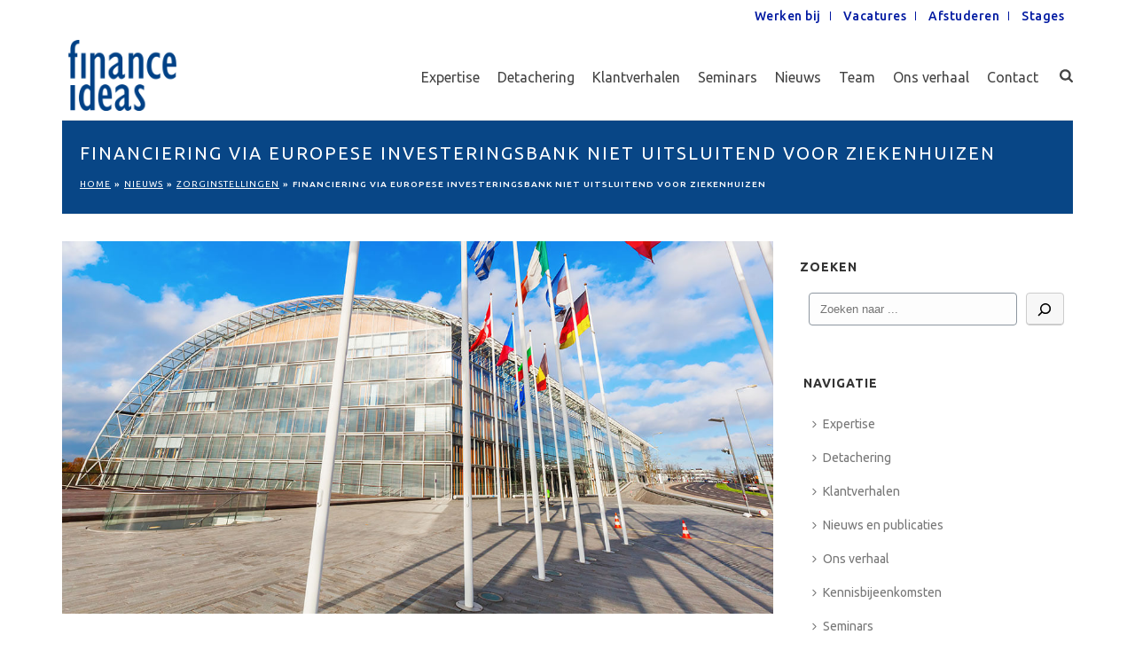

--- FILE ---
content_type: text/html; charset=UTF-8
request_url: https://finance-ideas.nl/financiering-via-europese-investeringsbank/
body_size: 40364
content:
<!DOCTYPE html>
<html lang="nl-NL" prefix="og: https://ogp.me/ns#" >
<head> <script type="text/javascript">
/* <![CDATA[ */
var gform;gform||(document.addEventListener("gform_main_scripts_loaded",function(){gform.scriptsLoaded=!0}),document.addEventListener("gform/theme/scripts_loaded",function(){gform.themeScriptsLoaded=!0}),window.addEventListener("DOMContentLoaded",function(){gform.domLoaded=!0}),gform={domLoaded:!1,scriptsLoaded:!1,themeScriptsLoaded:!1,isFormEditor:()=>"function"==typeof InitializeEditor,callIfLoaded:function(o){return!(!gform.domLoaded||!gform.scriptsLoaded||!gform.themeScriptsLoaded&&!gform.isFormEditor()||(gform.isFormEditor()&&console.warn("The use of gform.initializeOnLoaded() is deprecated in the form editor context and will be removed in Gravity Forms 3.1."),o(),0))},initializeOnLoaded:function(o){gform.callIfLoaded(o)||(document.addEventListener("gform_main_scripts_loaded",()=>{gform.scriptsLoaded=!0,gform.callIfLoaded(o)}),document.addEventListener("gform/theme/scripts_loaded",()=>{gform.themeScriptsLoaded=!0,gform.callIfLoaded(o)}),window.addEventListener("DOMContentLoaded",()=>{gform.domLoaded=!0,gform.callIfLoaded(o)}))},hooks:{action:{},filter:{}},addAction:function(o,r,e,t){gform.addHook("action",o,r,e,t)},addFilter:function(o,r,e,t){gform.addHook("filter",o,r,e,t)},doAction:function(o){gform.doHook("action",o,arguments)},applyFilters:function(o){return gform.doHook("filter",o,arguments)},removeAction:function(o,r){gform.removeHook("action",o,r)},removeFilter:function(o,r,e){gform.removeHook("filter",o,r,e)},addHook:function(o,r,e,t,n){null==gform.hooks[o][r]&&(gform.hooks[o][r]=[]);var d=gform.hooks[o][r];null==n&&(n=r+"_"+d.length),gform.hooks[o][r].push({tag:n,callable:e,priority:t=null==t?10:t})},doHook:function(r,o,e){var t;if(e=Array.prototype.slice.call(e,1),null!=gform.hooks[r][o]&&((o=gform.hooks[r][o]).sort(function(o,r){return o.priority-r.priority}),o.forEach(function(o){"function"!=typeof(t=o.callable)&&(t=window[t]),"action"==r?t.apply(null,e):e[0]=t.apply(null,e)})),"filter"==r)return e[0]},removeHook:function(o,r,t,n){var e;null!=gform.hooks[o][r]&&(e=(e=gform.hooks[o][r]).filter(function(o,r,e){return!!(null!=n&&n!=o.tag||null!=t&&t!=o.priority)}),gform.hooks[o][r]=e)}});
/* ]]> */
</script>

		<meta charset="UTF-8" /><meta name="viewport" content="width=device-width, initial-scale=1.0, minimum-scale=1.0, maximum-scale=1.0, user-scalable=0" /><meta http-equiv="X-UA-Compatible" content="IE=edge,chrome=1" /><meta name="format-detection" content="telephone=no"><script type="text/javascript">var ajaxurl = "https://finance-ideas.nl/wp-admin/admin-ajax.php";</script>	<style>img:is([sizes="auto" i], [sizes^="auto," i]) { contain-intrinsic-size: 3000px 1500px }</style>
	
		<style id="critical-path-css" type="text/css">
			body,html{width:100%;height:100%;margin:0;padding:0}.page-preloader{top:0;left:0;z-index:999;position:fixed;height:100%;width:100%;text-align:center}.preloader-preview-area{animation-delay:-.2s;top:50%;-ms-transform:translateY(100%);transform:translateY(100%);margin-top:10px;max-height:calc(50% - 20px);opacity:1;width:100%;text-align:center;position:absolute}.preloader-logo{max-width:90%;top:50%;-ms-transform:translateY(-100%);transform:translateY(-100%);margin:-10px auto 0 auto;max-height:calc(50% - 20px);opacity:1;position:relative}.ball-pulse>div{width:15px;height:15px;border-radius:100%;margin:2px;animation-fill-mode:both;display:inline-block;animation:ball-pulse .75s infinite cubic-bezier(.2,.68,.18,1.08)}.ball-pulse>div:nth-child(1){animation-delay:-.36s}.ball-pulse>div:nth-child(2){animation-delay:-.24s}.ball-pulse>div:nth-child(3){animation-delay:-.12s}@keyframes ball-pulse{0%{transform:scale(1);opacity:1}45%{transform:scale(.1);opacity:.7}80%{transform:scale(1);opacity:1}}.ball-clip-rotate-pulse{position:relative;-ms-transform:translateY(-15px) translateX(-10px);transform:translateY(-15px) translateX(-10px);display:inline-block}.ball-clip-rotate-pulse>div{animation-fill-mode:both;position:absolute;top:0;left:0;border-radius:100%}.ball-clip-rotate-pulse>div:first-child{height:36px;width:36px;top:7px;left:-7px;animation:ball-clip-rotate-pulse-scale 1s 0s cubic-bezier(.09,.57,.49,.9) infinite}.ball-clip-rotate-pulse>div:last-child{position:absolute;width:50px;height:50px;left:-16px;top:-2px;background:0 0;border:2px solid;animation:ball-clip-rotate-pulse-rotate 1s 0s cubic-bezier(.09,.57,.49,.9) infinite;animation-duration:1s}@keyframes ball-clip-rotate-pulse-rotate{0%{transform:rotate(0) scale(1)}50%{transform:rotate(180deg) scale(.6)}100%{transform:rotate(360deg) scale(1)}}@keyframes ball-clip-rotate-pulse-scale{30%{transform:scale(.3)}100%{transform:scale(1)}}@keyframes square-spin{25%{transform:perspective(100px) rotateX(180deg) rotateY(0)}50%{transform:perspective(100px) rotateX(180deg) rotateY(180deg)}75%{transform:perspective(100px) rotateX(0) rotateY(180deg)}100%{transform:perspective(100px) rotateX(0) rotateY(0)}}.square-spin{display:inline-block}.square-spin>div{animation-fill-mode:both;width:50px;height:50px;animation:square-spin 3s 0s cubic-bezier(.09,.57,.49,.9) infinite}.cube-transition{position:relative;-ms-transform:translate(-25px,-25px);transform:translate(-25px,-25px);display:inline-block}.cube-transition>div{animation-fill-mode:both;width:15px;height:15px;position:absolute;top:-5px;left:-5px;animation:cube-transition 1.6s 0s infinite ease-in-out}.cube-transition>div:last-child{animation-delay:-.8s}@keyframes cube-transition{25%{transform:translateX(50px) scale(.5) rotate(-90deg)}50%{transform:translate(50px,50px) rotate(-180deg)}75%{transform:translateY(50px) scale(.5) rotate(-270deg)}100%{transform:rotate(-360deg)}}.ball-scale>div{border-radius:100%;margin:2px;animation-fill-mode:both;display:inline-block;height:60px;width:60px;animation:ball-scale 1s 0s ease-in-out infinite}@keyframes ball-scale{0%{transform:scale(0)}100%{transform:scale(1);opacity:0}}.line-scale>div{animation-fill-mode:both;display:inline-block;width:5px;height:50px;border-radius:2px;margin:2px}.line-scale>div:nth-child(1){animation:line-scale 1s -.5s infinite cubic-bezier(.2,.68,.18,1.08)}.line-scale>div:nth-child(2){animation:line-scale 1s -.4s infinite cubic-bezier(.2,.68,.18,1.08)}.line-scale>div:nth-child(3){animation:line-scale 1s -.3s infinite cubic-bezier(.2,.68,.18,1.08)}.line-scale>div:nth-child(4){animation:line-scale 1s -.2s infinite cubic-bezier(.2,.68,.18,1.08)}.line-scale>div:nth-child(5){animation:line-scale 1s -.1s infinite cubic-bezier(.2,.68,.18,1.08)}@keyframes line-scale{0%{transform:scaley(1)}50%{transform:scaley(.4)}100%{transform:scaley(1)}}.ball-scale-multiple{position:relative;-ms-transform:translateY(30px);transform:translateY(30px);display:inline-block}.ball-scale-multiple>div{border-radius:100%;animation-fill-mode:both;margin:2px;position:absolute;left:-30px;top:0;opacity:0;margin:0;width:50px;height:50px;animation:ball-scale-multiple 1s 0s linear infinite}.ball-scale-multiple>div:nth-child(2){animation-delay:-.2s}.ball-scale-multiple>div:nth-child(3){animation-delay:-.2s}@keyframes ball-scale-multiple{0%{transform:scale(0);opacity:0}5%{opacity:1}100%{transform:scale(1);opacity:0}}.ball-pulse-sync{display:inline-block}.ball-pulse-sync>div{width:15px;height:15px;border-radius:100%;margin:2px;animation-fill-mode:both;display:inline-block}.ball-pulse-sync>div:nth-child(1){animation:ball-pulse-sync .6s -.21s infinite ease-in-out}.ball-pulse-sync>div:nth-child(2){animation:ball-pulse-sync .6s -.14s infinite ease-in-out}.ball-pulse-sync>div:nth-child(3){animation:ball-pulse-sync .6s -70ms infinite ease-in-out}@keyframes ball-pulse-sync{33%{transform:translateY(10px)}66%{transform:translateY(-10px)}100%{transform:translateY(0)}}.transparent-circle{display:inline-block;border-top:.5em solid rgba(255,255,255,.2);border-right:.5em solid rgba(255,255,255,.2);border-bottom:.5em solid rgba(255,255,255,.2);border-left:.5em solid #fff;transform:translateZ(0);animation:transparent-circle 1.1s infinite linear;width:50px;height:50px;border-radius:50%}.transparent-circle:after{border-radius:50%;width:10em;height:10em}@keyframes transparent-circle{0%{transform:rotate(0)}100%{transform:rotate(360deg)}}.ball-spin-fade-loader{position:relative;top:-10px;left:-10px;display:inline-block}.ball-spin-fade-loader>div{width:15px;height:15px;border-radius:100%;margin:2px;animation-fill-mode:both;position:absolute;animation:ball-spin-fade-loader 1s infinite linear}.ball-spin-fade-loader>div:nth-child(1){top:25px;left:0;animation-delay:-.84s;-webkit-animation-delay:-.84s}.ball-spin-fade-loader>div:nth-child(2){top:17.05px;left:17.05px;animation-delay:-.72s;-webkit-animation-delay:-.72s}.ball-spin-fade-loader>div:nth-child(3){top:0;left:25px;animation-delay:-.6s;-webkit-animation-delay:-.6s}.ball-spin-fade-loader>div:nth-child(4){top:-17.05px;left:17.05px;animation-delay:-.48s;-webkit-animation-delay:-.48s}.ball-spin-fade-loader>div:nth-child(5){top:-25px;left:0;animation-delay:-.36s;-webkit-animation-delay:-.36s}.ball-spin-fade-loader>div:nth-child(6){top:-17.05px;left:-17.05px;animation-delay:-.24s;-webkit-animation-delay:-.24s}.ball-spin-fade-loader>div:nth-child(7){top:0;left:-25px;animation-delay:-.12s;-webkit-animation-delay:-.12s}.ball-spin-fade-loader>div:nth-child(8){top:17.05px;left:-17.05px;animation-delay:0s;-webkit-animation-delay:0s}@keyframes ball-spin-fade-loader{50%{opacity:.3;transform:scale(.4)}100%{opacity:1;transform:scale(1)}}		</style>

		
<!-- Search Engine Optimization door Rank Math - https://rankmath.com/ -->
<title>Financiering via Europese Investeringsbank niet uitsluitend voor ziekenhuizen - Finance Ideas</title>
<meta name="description" content="De Europese Investeringsbank is de kredietverlenende instelling van de Europese Unie. Gezien het profiel en de gunstige tarieven en overige voorwaarden een"/>
<meta name="robots" content="follow, index, max-snippet:-1, max-video-preview:-1, max-image-preview:large"/>
<link rel="canonical" href="https://finance-ideas.nl/financiering-via-europese-investeringsbank/" />
<meta property="og:locale" content="nl_NL" />
<meta property="og:type" content="article" />
<meta property="og:title" content="Financiering via Europese Investeringsbank niet uitsluitend voor ziekenhuizen - Finance Ideas" />
<meta property="og:description" content="De Europese Investeringsbank is de kredietverlenende instelling van de Europese Unie. Gezien het profiel en de gunstige tarieven en overige voorwaarden een" />
<meta property="og:url" content="https://finance-ideas.nl/financiering-via-europese-investeringsbank/" />
<meta property="og:site_name" content="Finance Ideas" />
<meta property="article:publisher" content="https://www.facebook.com/financeideas/" />
<meta property="article:tag" content="Arrangeren financiering" />
<meta property="article:tag" content="Verkrijgen borging" />
<meta property="article:section" content="Zorginstellingen" />
<meta property="og:updated_time" content="2022-06-09T12:50:08+01:00" />
<meta property="og:image" content="https://finance-ideas.nl/wp-content/uploads/2020/12/financiering-via-europese-investeringsbank-niet-langer-alleen-voor-ziekenhuizen.jpg" />
<meta property="og:image:secure_url" content="https://finance-ideas.nl/wp-content/uploads/2020/12/financiering-via-europese-investeringsbank-niet-langer-alleen-voor-ziekenhuizen.jpg" />
<meta property="og:image:width" content="1200" />
<meta property="og:image:height" content="628" />
<meta property="og:image:alt" content="Financiering via Europese Investeringsbank niet langer alleen voor ziekenhuizen" />
<meta property="og:image:type" content="image/jpeg" />
<meta property="article:published_time" content="2020-12-08T16:17:37+01:00" />
<meta property="article:modified_time" content="2022-06-09T12:50:08+01:00" />
<meta name="twitter:card" content="summary_large_image" />
<meta name="twitter:title" content="Financiering via Europese Investeringsbank niet uitsluitend voor ziekenhuizen - Finance Ideas" />
<meta name="twitter:description" content="De Europese Investeringsbank is de kredietverlenende instelling van de Europese Unie. Gezien het profiel en de gunstige tarieven en overige voorwaarden een" />
<meta name="twitter:site" content="@Finance_Ideas" />
<meta name="twitter:creator" content="@Finance_Ideas" />
<meta name="twitter:image" content="https://finance-ideas.nl/wp-content/uploads/2020/12/financiering-via-europese-investeringsbank-niet-langer-alleen-voor-ziekenhuizen.jpg" />
<meta name="twitter:label1" content="Geschreven door" />
<meta name="twitter:data1" content="Pim Diepstraten" />
<meta name="twitter:label2" content="Tijd om te lezen" />
<meta name="twitter:data2" content="3 minuten" />
<script type="application/ld+json" class="rank-math-schema">{"@context":"https://schema.org","@graph":[{"@type":"Place","@id":"https://finance-ideas.nl/#place","geo":{"@type":"GeoCoordinates","latitude":"52.0849396","longitude":"5.0959653"},"hasMap":"https://www.google.com/maps/search/?api=1&amp;query=52.0849396,5.0959653","address":{"@type":"PostalAddress","streetAddress":"Weg der Verenigde Naties 1","addressLocality":"Utrecht","addressRegion":"Utrecht","postalCode":"3527KT","addressCountry":"Netherlands"}},{"@type":"Organization","@id":"https://finance-ideas.nl/#organization","name":"Finance Ideas","url":"https://finance-ideas.nl/","sameAs":["https://www.facebook.com/financeideas/","https://twitter.com/Finance_Ideas","https://www.linkedin.com/company/finance-ideas","https://www.youtube.com/user/FinanceIdeasFI/"],"email":"info@finance-ideas.nl","address":{"@type":"PostalAddress","streetAddress":"Weg der Verenigde Naties 1","addressLocality":"Utrecht","addressRegion":"Utrecht","postalCode":"3527KT","addressCountry":"Netherlands"},"logo":{"@type":"ImageObject","@id":"https://finance-ideas.nl/#logo","url":"https://finance-ideas.nl/wp-content/uploads/2023/02/logo-finance-ideas-vierkant-700x700-1.jpg","contentUrl":"https://finance-ideas.nl/wp-content/uploads/2023/02/logo-finance-ideas-vierkant-700x700-1.jpg","caption":"Finance Ideas","inLanguage":"nl-NL","width":"700","height":"700"},"contactPoint":[{"@type":"ContactPoint","telephone":"030-2320480","contactType":"customer support"}],"location":{"@id":"https://finance-ideas.nl/#place"}},{"@type":"WebSite","@id":"https://finance-ideas.nl/#website","url":"https://finance-ideas.nl","name":"Finance Ideas","publisher":{"@id":"https://finance-ideas.nl/#organization"},"inLanguage":"nl-NL"},{"@type":"ImageObject","@id":"https://finance-ideas.nl/wp-content/uploads/2020/12/financiering-via-europese-investeringsbank-niet-langer-alleen-voor-ziekenhuizen.jpg","url":"https://finance-ideas.nl/wp-content/uploads/2020/12/financiering-via-europese-investeringsbank-niet-langer-alleen-voor-ziekenhuizen.jpg","width":"1200","height":"628","caption":"Financiering via Europese Investeringsbank niet langer alleen voor ziekenhuizen","inLanguage":"nl-NL"},{"@type":"BreadcrumbList","@id":"https://finance-ideas.nl/financiering-via-europese-investeringsbank/#breadcrumb","itemListElement":[{"@type":"ListItem","position":"1","item":{"@id":"https://finance-ideas.nl/","name":"Home"}},{"@type":"ListItem","position":"2","item":{"@id":"https://finance-ideas.nl/actueel/","name":"Nieuws"}},{"@type":"ListItem","position":"3","item":{"@id":"https://finance-ideas.nl/categorie/nieuws/zorginstellingen/","name":"Zorginstellingen"}},{"@type":"ListItem","position":"4","item":{"@id":"https://finance-ideas.nl/financiering-via-europese-investeringsbank/","name":"Financiering via Europese Investeringsbank niet uitsluitend voor ziekenhuizen"}}]},{"@type":"WebPage","@id":"https://finance-ideas.nl/financiering-via-europese-investeringsbank/#webpage","url":"https://finance-ideas.nl/financiering-via-europese-investeringsbank/","name":"Financiering via Europese Investeringsbank niet uitsluitend voor ziekenhuizen - Finance Ideas","datePublished":"2020-12-08T16:17:37+01:00","dateModified":"2022-06-09T12:50:08+01:00","isPartOf":{"@id":"https://finance-ideas.nl/#website"},"primaryImageOfPage":{"@id":"https://finance-ideas.nl/wp-content/uploads/2020/12/financiering-via-europese-investeringsbank-niet-langer-alleen-voor-ziekenhuizen.jpg"},"inLanguage":"nl-NL","breadcrumb":{"@id":"https://finance-ideas.nl/financiering-via-europese-investeringsbank/#breadcrumb"}},{"@type":"Person","@id":"https://finance-ideas.nl/onze-mensen/pim-diepstraten/","name":"Pim Diepstraten","description":"Pim Diepstraten is directeur zorg en verantwoordelijk voor het Finance Ideas Zorgteam. Samen met dit team adviseert hij ziekenhuizen en zorginstellingen.","url":"https://finance-ideas.nl/onze-mensen/pim-diepstraten/","image":{"@type":"ImageObject","@id":"https://finance-ideas.nl/wp-content/uploads/2024/11/pim-diepstraten.jpg","url":"https://finance-ideas.nl/wp-content/uploads/2024/11/pim-diepstraten.jpg","caption":"Pim Diepstraten","inLanguage":"nl-NL"},"sameAs":["https://www.linkedin.com/in/pimdiepstraten/"],"worksFor":{"@id":"https://finance-ideas.nl/#organization"}},{"@type":"Article","headline":"Financiering via Europese Investeringsbank niet uitsluitend voor ziekenhuizen - Finance Ideas","datePublished":"2020-12-08T16:17:37+01:00","dateModified":"2022-06-09T12:50:08+01:00","articleSection":"Zorginstellingen","author":{"@id":"https://finance-ideas.nl/onze-mensen/pim-diepstraten/","name":"Pim Diepstraten"},"publisher":{"@id":"https://finance-ideas.nl/#organization"},"description":"De Europese Investeringsbank is de kredietverlenende instelling van de Europese Unie. Gezien het profiel en de gunstige tarieven en overige voorwaarden een","name":"Financiering via Europese Investeringsbank niet uitsluitend voor ziekenhuizen - Finance Ideas","@id":"https://finance-ideas.nl/financiering-via-europese-investeringsbank/#richSnippet","isPartOf":{"@id":"https://finance-ideas.nl/financiering-via-europese-investeringsbank/#webpage"},"image":{"@id":"https://finance-ideas.nl/wp-content/uploads/2020/12/financiering-via-europese-investeringsbank-niet-langer-alleen-voor-ziekenhuizen.jpg"},"inLanguage":"nl-NL","mainEntityOfPage":{"@id":"https://finance-ideas.nl/financiering-via-europese-investeringsbank/#webpage"}}]}</script>
<!-- /Rank Math WordPress SEO plugin -->

<link rel="alternate" type="application/rss+xml" title="Finance Ideas &raquo; feed" href="https://finance-ideas.nl/feed/" />
<link rel="alternate" type="application/rss+xml" title="Finance Ideas &raquo; reacties feed" href="https://finance-ideas.nl/comments/feed/" />

<link rel="shortcut icon" href="https://finance-ideas.nl/wp-content/uploads/2025/10/favicon.ico"  />
<link rel="apple-touch-icon-precomposed" href="https://finance-ideas.nl/wp-content/uploads/2022/04/finance-ideas-icon-57.png">
<link rel="apple-touch-icon-precomposed" sizes="114x114" href="https://finance-ideas.nl/wp-content/uploads/2022/04/finance-ideas-icon-114.png">
<link rel="apple-touch-icon-precomposed" sizes="72x72" href="https://finance-ideas.nl/wp-content/uploads/2022/04/finance-ideas-icon-72.png">
<link rel="apple-touch-icon-precomposed" sizes="144x144" href="https://finance-ideas.nl/wp-content/uploads/2022/04/finance-ideas-icon-144.png">
<script type="text/javascript">window.abb = {};php = {};window.PHP = {};PHP.ajax = "https://finance-ideas.nl/wp-admin/admin-ajax.php";PHP.wp_p_id = "22414";var mk_header_parallax, mk_banner_parallax, mk_page_parallax, mk_footer_parallax, mk_body_parallax;var mk_images_dir = "https://finance-ideas.nl/wp-content/themes/jupiter/assets/images",mk_theme_js_path = "https://finance-ideas.nl/wp-content/themes/jupiter/assets/js",mk_theme_dir = "https://finance-ideas.nl/wp-content/themes/jupiter",mk_captcha_placeholder = "Enter Captcha",mk_captcha_invalid_txt = "Invalid. Try again.",mk_captcha_correct_txt = "Captcha correct.",mk_responsive_nav_width = 1140,mk_vertical_header_back = "Back",mk_vertical_header_anim = "1",mk_check_rtl = true,mk_grid_width = 1140,mk_ajax_search_option = "fullscreen_search",mk_preloader_bg_color = "#ffffff",mk_accent_color = "#0019a1",mk_go_to_top =  "true",mk_smooth_scroll =  "false",mk_show_background_video =  "true",mk_preloader_bar_color = "#0019a1",mk_preloader_logo = "";var mk_header_parallax = false,mk_banner_parallax = false,mk_footer_parallax = false,mk_body_parallax = false,mk_no_more_posts = "No More Posts",mk_typekit_id   = "",mk_google_fonts = ["Ubuntu:100italic,200italic,300italic,400italic,500italic,600italic,700italic,800italic,900italic,100,200,300,400,500,600,700,800,900"],mk_global_lazyload = false;</script>		<!-- This site uses the Google Analytics by MonsterInsights plugin v9.8.0 - Using Analytics tracking - https://www.monsterinsights.com/ -->
							<script src="//www.googletagmanager.com/gtag/js?id=G-KGCK5XWSXE"  data-cfasync="false" data-wpfc-render="false" type="text/javascript" async></script>
			<script data-cfasync="false" data-wpfc-render="false" type="text/javascript">
				var mi_version = '9.8.0';
				var mi_track_user = true;
				var mi_no_track_reason = '';
								var MonsterInsightsDefaultLocations = {"page_location":"https:\/\/finance-ideas.nl\/financiering-via-europese-investeringsbank\/"};
								if ( typeof MonsterInsightsPrivacyGuardFilter === 'function' ) {
					var MonsterInsightsLocations = (typeof MonsterInsightsExcludeQuery === 'object') ? MonsterInsightsPrivacyGuardFilter( MonsterInsightsExcludeQuery ) : MonsterInsightsPrivacyGuardFilter( MonsterInsightsDefaultLocations );
				} else {
					var MonsterInsightsLocations = (typeof MonsterInsightsExcludeQuery === 'object') ? MonsterInsightsExcludeQuery : MonsterInsightsDefaultLocations;
				}

								var disableStrs = [
										'ga-disable-G-KGCK5XWSXE',
									];

				/* Function to detect opted out users */
				function __gtagTrackerIsOptedOut() {
					for (var index = 0; index < disableStrs.length; index++) {
						if (document.cookie.indexOf(disableStrs[index] + '=true') > -1) {
							return true;
						}
					}

					return false;
				}

				/* Disable tracking if the opt-out cookie exists. */
				if (__gtagTrackerIsOptedOut()) {
					for (var index = 0; index < disableStrs.length; index++) {
						window[disableStrs[index]] = true;
					}
				}

				/* Opt-out function */
				function __gtagTrackerOptout() {
					for (var index = 0; index < disableStrs.length; index++) {
						document.cookie = disableStrs[index] + '=true; expires=Thu, 31 Dec 2099 23:59:59 UTC; path=/';
						window[disableStrs[index]] = true;
					}
				}

				if ('undefined' === typeof gaOptout) {
					function gaOptout() {
						__gtagTrackerOptout();
					}
				}
								window.dataLayer = window.dataLayer || [];

				window.MonsterInsightsDualTracker = {
					helpers: {},
					trackers: {},
				};
				if (mi_track_user) {
					function __gtagDataLayer() {
						dataLayer.push(arguments);
					}

					function __gtagTracker(type, name, parameters) {
						if (!parameters) {
							parameters = {};
						}

						if (parameters.send_to) {
							__gtagDataLayer.apply(null, arguments);
							return;
						}

						if (type === 'event') {
														parameters.send_to = monsterinsights_frontend.v4_id;
							var hookName = name;
							if (typeof parameters['event_category'] !== 'undefined') {
								hookName = parameters['event_category'] + ':' + name;
							}

							if (typeof MonsterInsightsDualTracker.trackers[hookName] !== 'undefined') {
								MonsterInsightsDualTracker.trackers[hookName](parameters);
							} else {
								__gtagDataLayer('event', name, parameters);
							}
							
						} else {
							__gtagDataLayer.apply(null, arguments);
						}
					}

					__gtagTracker('js', new Date());
					__gtagTracker('set', {
						'developer_id.dZGIzZG': true,
											});
					if ( MonsterInsightsLocations.page_location ) {
						__gtagTracker('set', MonsterInsightsLocations);
					}
										__gtagTracker('config', 'G-KGCK5XWSXE', {"forceSSL":"true","anonymize_ip":"true","post_type":"post","author":"Pim Diepstraten","category":"zorginstellingen","tags":"Arrangeren financiering,Verkrijgen borging","published_at":"2020-12-08T16:17:37+01:00"} );
										window.gtag = __gtagTracker;										(function () {
						/* https://developers.google.com/analytics/devguides/collection/analyticsjs/ */
						/* ga and __gaTracker compatibility shim. */
						var noopfn = function () {
							return null;
						};
						var newtracker = function () {
							return new Tracker();
						};
						var Tracker = function () {
							return null;
						};
						var p = Tracker.prototype;
						p.get = noopfn;
						p.set = noopfn;
						p.send = function () {
							var args = Array.prototype.slice.call(arguments);
							args.unshift('send');
							__gaTracker.apply(null, args);
						};
						var __gaTracker = function () {
							var len = arguments.length;
							if (len === 0) {
								return;
							}
							var f = arguments[len - 1];
							if (typeof f !== 'object' || f === null || typeof f.hitCallback !== 'function') {
								if ('send' === arguments[0]) {
									var hitConverted, hitObject = false, action;
									if ('event' === arguments[1]) {
										if ('undefined' !== typeof arguments[3]) {
											hitObject = {
												'eventAction': arguments[3],
												'eventCategory': arguments[2],
												'eventLabel': arguments[4],
												'value': arguments[5] ? arguments[5] : 1,
											}
										}
									}
									if ('pageview' === arguments[1]) {
										if ('undefined' !== typeof arguments[2]) {
											hitObject = {
												'eventAction': 'page_view',
												'page_path': arguments[2],
											}
										}
									}
									if (typeof arguments[2] === 'object') {
										hitObject = arguments[2];
									}
									if (typeof arguments[5] === 'object') {
										Object.assign(hitObject, arguments[5]);
									}
									if ('undefined' !== typeof arguments[1].hitType) {
										hitObject = arguments[1];
										if ('pageview' === hitObject.hitType) {
											hitObject.eventAction = 'page_view';
										}
									}
									if (hitObject) {
										action = 'timing' === arguments[1].hitType ? 'timing_complete' : hitObject.eventAction;
										hitConverted = mapArgs(hitObject);
										__gtagTracker('event', action, hitConverted);
									}
								}
								return;
							}

							function mapArgs(args) {
								var arg, hit = {};
								var gaMap = {
									'eventCategory': 'event_category',
									'eventAction': 'event_action',
									'eventLabel': 'event_label',
									'eventValue': 'event_value',
									'nonInteraction': 'non_interaction',
									'timingCategory': 'event_category',
									'timingVar': 'name',
									'timingValue': 'value',
									'timingLabel': 'event_label',
									'page': 'page_path',
									'location': 'page_location',
									'title': 'page_title',
									'referrer' : 'page_referrer',
								};
								for (arg in args) {
																		if (!(!args.hasOwnProperty(arg) || !gaMap.hasOwnProperty(arg))) {
										hit[gaMap[arg]] = args[arg];
									} else {
										hit[arg] = args[arg];
									}
								}
								return hit;
							}

							try {
								f.hitCallback();
							} catch (ex) {
							}
						};
						__gaTracker.create = newtracker;
						__gaTracker.getByName = newtracker;
						__gaTracker.getAll = function () {
							return [];
						};
						__gaTracker.remove = noopfn;
						__gaTracker.loaded = true;
						window['__gaTracker'] = __gaTracker;
					})();
									} else {
										console.log("");
					(function () {
						function __gtagTracker() {
							return null;
						}

						window['__gtagTracker'] = __gtagTracker;
						window['gtag'] = __gtagTracker;
					})();
									}
			</script>
			
							<!-- / Google Analytics by MonsterInsights -->
			<script data-cfasync="false" data-wpfc-render="false" type="text/javascript">
		if (window.hasOwnProperty('MonsterInsightsDualTracker')){
			window.MonsterInsightsDualTracker.trackers['form:impression'] = function (parameters) {
				__gtagDataLayer('event', 'form_impression', {
					form_id: parameters.event_label,
					content_type: 'form',
					non_interaction: true,
					send_to: parameters.send_to,
				});
			};

			window.MonsterInsightsDualTracker.trackers['form:conversion'] = function (parameters) {
				__gtagDataLayer('event', 'generate_lead', {
					form_id: parameters.event_label,
					send_to: parameters.send_to,
				});
			};
		}
	</script>
	<link rel="stylesheet" href="https://finance-ideas.nl/wp-content/cache/minify/a5ff7.css" media="all" />

<style id='wp-block-library-theme-inline-css' type='text/css'>
.wp-block-audio :where(figcaption){color:#555;font-size:13px;text-align:center}.is-dark-theme .wp-block-audio :where(figcaption){color:#ffffffa6}.wp-block-audio{margin:0 0 1em}.wp-block-code{border:1px solid #ccc;border-radius:4px;font-family:Menlo,Consolas,monaco,monospace;padding:.8em 1em}.wp-block-embed :where(figcaption){color:#555;font-size:13px;text-align:center}.is-dark-theme .wp-block-embed :where(figcaption){color:#ffffffa6}.wp-block-embed{margin:0 0 1em}.blocks-gallery-caption{color:#555;font-size:13px;text-align:center}.is-dark-theme .blocks-gallery-caption{color:#ffffffa6}:root :where(.wp-block-image figcaption){color:#555;font-size:13px;text-align:center}.is-dark-theme :root :where(.wp-block-image figcaption){color:#ffffffa6}.wp-block-image{margin:0 0 1em}.wp-block-pullquote{border-bottom:4px solid;border-top:4px solid;color:currentColor;margin-bottom:1.75em}.wp-block-pullquote cite,.wp-block-pullquote footer,.wp-block-pullquote__citation{color:currentColor;font-size:.8125em;font-style:normal;text-transform:uppercase}.wp-block-quote{border-left:.25em solid;margin:0 0 1.75em;padding-left:1em}.wp-block-quote cite,.wp-block-quote footer{color:currentColor;font-size:.8125em;font-style:normal;position:relative}.wp-block-quote:where(.has-text-align-right){border-left:none;border-right:.25em solid;padding-left:0;padding-right:1em}.wp-block-quote:where(.has-text-align-center){border:none;padding-left:0}.wp-block-quote.is-large,.wp-block-quote.is-style-large,.wp-block-quote:where(.is-style-plain){border:none}.wp-block-search .wp-block-search__label{font-weight:700}.wp-block-search__button{border:1px solid #ccc;padding:.375em .625em}:where(.wp-block-group.has-background){padding:1.25em 2.375em}.wp-block-separator.has-css-opacity{opacity:.4}.wp-block-separator{border:none;border-bottom:2px solid;margin-left:auto;margin-right:auto}.wp-block-separator.has-alpha-channel-opacity{opacity:1}.wp-block-separator:not(.is-style-wide):not(.is-style-dots){width:100px}.wp-block-separator.has-background:not(.is-style-dots){border-bottom:none;height:1px}.wp-block-separator.has-background:not(.is-style-wide):not(.is-style-dots){height:2px}.wp-block-table{margin:0 0 1em}.wp-block-table td,.wp-block-table th{word-break:normal}.wp-block-table :where(figcaption){color:#555;font-size:13px;text-align:center}.is-dark-theme .wp-block-table :where(figcaption){color:#ffffffa6}.wp-block-video :where(figcaption){color:#555;font-size:13px;text-align:center}.is-dark-theme .wp-block-video :where(figcaption){color:#ffffffa6}.wp-block-video{margin:0 0 1em}:root :where(.wp-block-template-part.has-background){margin-bottom:0;margin-top:0;padding:1.25em 2.375em}
</style>
<style id='classic-theme-styles-inline-css' type='text/css'>
/*! This file is auto-generated */
.wp-block-button__link{color:#fff;background-color:#32373c;border-radius:9999px;box-shadow:none;text-decoration:none;padding:calc(.667em + 2px) calc(1.333em + 2px);font-size:1.125em}.wp-block-file__button{background:#32373c;color:#fff;text-decoration:none}
</style>
<style id='co-authors-plus-coauthors-style-inline-css' type='text/css'>
.wp-block-co-authors-plus-coauthors.is-layout-flow [class*=wp-block-co-authors-plus]{display:inline}

</style>
<style id='co-authors-plus-avatar-style-inline-css' type='text/css'>
.wp-block-co-authors-plus-avatar :where(img){height:auto;max-width:100%;vertical-align:bottom}.wp-block-co-authors-plus-coauthors.is-layout-flow .wp-block-co-authors-plus-avatar :where(img){vertical-align:middle}.wp-block-co-authors-plus-avatar:is(.alignleft,.alignright){display:table}.wp-block-co-authors-plus-avatar.aligncenter{display:table;margin-inline:auto}

</style>
<style id='co-authors-plus-image-style-inline-css' type='text/css'>
.wp-block-co-authors-plus-image{margin-bottom:0}.wp-block-co-authors-plus-image :where(img){height:auto;max-width:100%;vertical-align:bottom}.wp-block-co-authors-plus-coauthors.is-layout-flow .wp-block-co-authors-plus-image :where(img){vertical-align:middle}.wp-block-co-authors-plus-image:is(.alignfull,.alignwide) :where(img){width:100%}.wp-block-co-authors-plus-image:is(.alignleft,.alignright){display:table}.wp-block-co-authors-plus-image.aligncenter{display:table;margin-inline:auto}

</style>
<style id='global-styles-inline-css' type='text/css'>
:root{--wp--preset--aspect-ratio--square: 1;--wp--preset--aspect-ratio--4-3: 4/3;--wp--preset--aspect-ratio--3-4: 3/4;--wp--preset--aspect-ratio--3-2: 3/2;--wp--preset--aspect-ratio--2-3: 2/3;--wp--preset--aspect-ratio--16-9: 16/9;--wp--preset--aspect-ratio--9-16: 9/16;--wp--preset--color--black: #000000;--wp--preset--color--cyan-bluish-gray: #abb8c3;--wp--preset--color--white: #ffffff;--wp--preset--color--pale-pink: #f78da7;--wp--preset--color--vivid-red: #cf2e2e;--wp--preset--color--luminous-vivid-orange: #ff6900;--wp--preset--color--luminous-vivid-amber: #fcb900;--wp--preset--color--light-green-cyan: #7bdcb5;--wp--preset--color--vivid-green-cyan: #00d084;--wp--preset--color--pale-cyan-blue: #8ed1fc;--wp--preset--color--vivid-cyan-blue: #0693e3;--wp--preset--color--vivid-purple: #9b51e0;--wp--preset--gradient--vivid-cyan-blue-to-vivid-purple: linear-gradient(135deg,rgba(6,147,227,1) 0%,rgb(155,81,224) 100%);--wp--preset--gradient--light-green-cyan-to-vivid-green-cyan: linear-gradient(135deg,rgb(122,220,180) 0%,rgb(0,208,130) 100%);--wp--preset--gradient--luminous-vivid-amber-to-luminous-vivid-orange: linear-gradient(135deg,rgba(252,185,0,1) 0%,rgba(255,105,0,1) 100%);--wp--preset--gradient--luminous-vivid-orange-to-vivid-red: linear-gradient(135deg,rgba(255,105,0,1) 0%,rgb(207,46,46) 100%);--wp--preset--gradient--very-light-gray-to-cyan-bluish-gray: linear-gradient(135deg,rgb(238,238,238) 0%,rgb(169,184,195) 100%);--wp--preset--gradient--cool-to-warm-spectrum: linear-gradient(135deg,rgb(74,234,220) 0%,rgb(151,120,209) 20%,rgb(207,42,186) 40%,rgb(238,44,130) 60%,rgb(251,105,98) 80%,rgb(254,248,76) 100%);--wp--preset--gradient--blush-light-purple: linear-gradient(135deg,rgb(255,206,236) 0%,rgb(152,150,240) 100%);--wp--preset--gradient--blush-bordeaux: linear-gradient(135deg,rgb(254,205,165) 0%,rgb(254,45,45) 50%,rgb(107,0,62) 100%);--wp--preset--gradient--luminous-dusk: linear-gradient(135deg,rgb(255,203,112) 0%,rgb(199,81,192) 50%,rgb(65,88,208) 100%);--wp--preset--gradient--pale-ocean: linear-gradient(135deg,rgb(255,245,203) 0%,rgb(182,227,212) 50%,rgb(51,167,181) 100%);--wp--preset--gradient--electric-grass: linear-gradient(135deg,rgb(202,248,128) 0%,rgb(113,206,126) 100%);--wp--preset--gradient--midnight: linear-gradient(135deg,rgb(2,3,129) 0%,rgb(40,116,252) 100%);--wp--preset--font-size--small: 13px;--wp--preset--font-size--medium: 20px;--wp--preset--font-size--large: 36px;--wp--preset--font-size--x-large: 42px;--wp--preset--spacing--20: 0.44rem;--wp--preset--spacing--30: 0.67rem;--wp--preset--spacing--40: 1rem;--wp--preset--spacing--50: 1.5rem;--wp--preset--spacing--60: 2.25rem;--wp--preset--spacing--70: 3.38rem;--wp--preset--spacing--80: 5.06rem;--wp--preset--shadow--natural: 6px 6px 9px rgba(0, 0, 0, 0.2);--wp--preset--shadow--deep: 12px 12px 50px rgba(0, 0, 0, 0.4);--wp--preset--shadow--sharp: 6px 6px 0px rgba(0, 0, 0, 0.2);--wp--preset--shadow--outlined: 6px 6px 0px -3px rgba(255, 255, 255, 1), 6px 6px rgba(0, 0, 0, 1);--wp--preset--shadow--crisp: 6px 6px 0px rgba(0, 0, 0, 1);}:where(.is-layout-flex){gap: 0.5em;}:where(.is-layout-grid){gap: 0.5em;}body .is-layout-flex{display: flex;}.is-layout-flex{flex-wrap: wrap;align-items: center;}.is-layout-flex > :is(*, div){margin: 0;}body .is-layout-grid{display: grid;}.is-layout-grid > :is(*, div){margin: 0;}:where(.wp-block-columns.is-layout-flex){gap: 2em;}:where(.wp-block-columns.is-layout-grid){gap: 2em;}:where(.wp-block-post-template.is-layout-flex){gap: 1.25em;}:where(.wp-block-post-template.is-layout-grid){gap: 1.25em;}.has-black-color{color: var(--wp--preset--color--black) !important;}.has-cyan-bluish-gray-color{color: var(--wp--preset--color--cyan-bluish-gray) !important;}.has-white-color{color: var(--wp--preset--color--white) !important;}.has-pale-pink-color{color: var(--wp--preset--color--pale-pink) !important;}.has-vivid-red-color{color: var(--wp--preset--color--vivid-red) !important;}.has-luminous-vivid-orange-color{color: var(--wp--preset--color--luminous-vivid-orange) !important;}.has-luminous-vivid-amber-color{color: var(--wp--preset--color--luminous-vivid-amber) !important;}.has-light-green-cyan-color{color: var(--wp--preset--color--light-green-cyan) !important;}.has-vivid-green-cyan-color{color: var(--wp--preset--color--vivid-green-cyan) !important;}.has-pale-cyan-blue-color{color: var(--wp--preset--color--pale-cyan-blue) !important;}.has-vivid-cyan-blue-color{color: var(--wp--preset--color--vivid-cyan-blue) !important;}.has-vivid-purple-color{color: var(--wp--preset--color--vivid-purple) !important;}.has-black-background-color{background-color: var(--wp--preset--color--black) !important;}.has-cyan-bluish-gray-background-color{background-color: var(--wp--preset--color--cyan-bluish-gray) !important;}.has-white-background-color{background-color: var(--wp--preset--color--white) !important;}.has-pale-pink-background-color{background-color: var(--wp--preset--color--pale-pink) !important;}.has-vivid-red-background-color{background-color: var(--wp--preset--color--vivid-red) !important;}.has-luminous-vivid-orange-background-color{background-color: var(--wp--preset--color--luminous-vivid-orange) !important;}.has-luminous-vivid-amber-background-color{background-color: var(--wp--preset--color--luminous-vivid-amber) !important;}.has-light-green-cyan-background-color{background-color: var(--wp--preset--color--light-green-cyan) !important;}.has-vivid-green-cyan-background-color{background-color: var(--wp--preset--color--vivid-green-cyan) !important;}.has-pale-cyan-blue-background-color{background-color: var(--wp--preset--color--pale-cyan-blue) !important;}.has-vivid-cyan-blue-background-color{background-color: var(--wp--preset--color--vivid-cyan-blue) !important;}.has-vivid-purple-background-color{background-color: var(--wp--preset--color--vivid-purple) !important;}.has-black-border-color{border-color: var(--wp--preset--color--black) !important;}.has-cyan-bluish-gray-border-color{border-color: var(--wp--preset--color--cyan-bluish-gray) !important;}.has-white-border-color{border-color: var(--wp--preset--color--white) !important;}.has-pale-pink-border-color{border-color: var(--wp--preset--color--pale-pink) !important;}.has-vivid-red-border-color{border-color: var(--wp--preset--color--vivid-red) !important;}.has-luminous-vivid-orange-border-color{border-color: var(--wp--preset--color--luminous-vivid-orange) !important;}.has-luminous-vivid-amber-border-color{border-color: var(--wp--preset--color--luminous-vivid-amber) !important;}.has-light-green-cyan-border-color{border-color: var(--wp--preset--color--light-green-cyan) !important;}.has-vivid-green-cyan-border-color{border-color: var(--wp--preset--color--vivid-green-cyan) !important;}.has-pale-cyan-blue-border-color{border-color: var(--wp--preset--color--pale-cyan-blue) !important;}.has-vivid-cyan-blue-border-color{border-color: var(--wp--preset--color--vivid-cyan-blue) !important;}.has-vivid-purple-border-color{border-color: var(--wp--preset--color--vivid-purple) !important;}.has-vivid-cyan-blue-to-vivid-purple-gradient-background{background: var(--wp--preset--gradient--vivid-cyan-blue-to-vivid-purple) !important;}.has-light-green-cyan-to-vivid-green-cyan-gradient-background{background: var(--wp--preset--gradient--light-green-cyan-to-vivid-green-cyan) !important;}.has-luminous-vivid-amber-to-luminous-vivid-orange-gradient-background{background: var(--wp--preset--gradient--luminous-vivid-amber-to-luminous-vivid-orange) !important;}.has-luminous-vivid-orange-to-vivid-red-gradient-background{background: var(--wp--preset--gradient--luminous-vivid-orange-to-vivid-red) !important;}.has-very-light-gray-to-cyan-bluish-gray-gradient-background{background: var(--wp--preset--gradient--very-light-gray-to-cyan-bluish-gray) !important;}.has-cool-to-warm-spectrum-gradient-background{background: var(--wp--preset--gradient--cool-to-warm-spectrum) !important;}.has-blush-light-purple-gradient-background{background: var(--wp--preset--gradient--blush-light-purple) !important;}.has-blush-bordeaux-gradient-background{background: var(--wp--preset--gradient--blush-bordeaux) !important;}.has-luminous-dusk-gradient-background{background: var(--wp--preset--gradient--luminous-dusk) !important;}.has-pale-ocean-gradient-background{background: var(--wp--preset--gradient--pale-ocean) !important;}.has-electric-grass-gradient-background{background: var(--wp--preset--gradient--electric-grass) !important;}.has-midnight-gradient-background{background: var(--wp--preset--gradient--midnight) !important;}.has-small-font-size{font-size: var(--wp--preset--font-size--small) !important;}.has-medium-font-size{font-size: var(--wp--preset--font-size--medium) !important;}.has-large-font-size{font-size: var(--wp--preset--font-size--large) !important;}.has-x-large-font-size{font-size: var(--wp--preset--font-size--x-large) !important;}
:where(.wp-block-post-template.is-layout-flex){gap: 1.25em;}:where(.wp-block-post-template.is-layout-grid){gap: 1.25em;}
:where(.wp-block-columns.is-layout-flex){gap: 2em;}:where(.wp-block-columns.is-layout-grid){gap: 2em;}
:root :where(.wp-block-pullquote){font-size: 1.5em;line-height: 1.6;}
</style>
<link rel="stylesheet" href="https://finance-ideas.nl/wp-content/cache/minify/53f6c.css" media="all" />




<style id='core-styles-inline-css' type='text/css'>

			#wpadminbar {
				-webkit-backface-visibility: hidden;
				backface-visibility: hidden;
				-webkit-perspective: 1000;
				-ms-perspective: 1000;
				perspective: 1000;
				-webkit-transform: translateZ(0px);
				-ms-transform: translateZ(0px);
				transform: translateZ(0px);
			}
			@media screen and (max-width: 600px) {
				#wpadminbar {
					position: fixed !important;
				}
			}
		
</style>
<link rel="stylesheet" href="https://finance-ideas.nl/wp-content/cache/minify/c4de8.css" media="all" />

<style id='components-full-inline-css' type='text/css'>

body
{
    transform:unset;background-color:#fff;
}

.hb-custom-header #mk-page-introduce,
.mk-header
{
    transform:unset;background-color:#084686;background-size: cover;-webkit-background-size: cover;-moz-background-size: cover;
}

.hb-custom-header > div,
.mk-header-bg
{
    transform:unset;background-color:#fff;
}

.mk-classic-nav-bg
{
    transform:unset;background-color:#fff;
}

.master-holder-bg
{
    transform:unset;background-color:#fff;
}

#mk-footer
{
    transform:unset;background-color:#1c2349;
}

#mk-boxed-layout
{
  -webkit-box-shadow: 0 0 0px rgba(0, 0, 0, 0);
  -moz-box-shadow: 0 0 0px rgba(0, 0, 0, 0);
  box-shadow: 0 0 0px rgba(0, 0, 0, 0);
}

.mk-news-tab .mk-tabs-tabs .is-active a,
.mk-fancy-title.pattern-style span,
.mk-fancy-title.pattern-style.color-gradient span:after,
.page-bg-color
{
    background-color: #fff;
}

.page-title
{
    font-size: 20px;
    color: #ffffff;
    text-transform: uppercase;
    font-weight: inherit;
    letter-spacing: 2px;
}

.page-subtitle
{
    font-size: 14px;
    line-height: 100%;
    color: #a3a3a3;
    font-size: 14px;
    text-transform: none;
}



    .mk-header
    {
        border-bottom:1px solid #ededed;
    }

    
	.header-style-1 .mk-header-padding-wrapper,
	.header-style-2 .mk-header-padding-wrapper,
	.header-style-3 .mk-header-padding-wrapper {
		padding-top:136px;
	}

	.mk-process-steps[max-width~="950px"] ul::before {
	  display: none !important;
	}
	.mk-process-steps[max-width~="950px"] li {
	  margin-bottom: 30px !important;
	  width: 100% !important;
	  text-align: center;
	}
	.mk-event-countdown-ul[max-width~="750px"] li {
	  width: 90%;
	  display: block;
	  margin: 0 auto 15px;
	}

    body { font-family: Tahoma, Geneva, sans-serif } body, h1, h2 { font-family: Ubuntu } 

            @font-face {
                font-family: 'star';
                src: url('https://finance-ideas.nl/wp-content/themes/jupiter/assets/stylesheet/fonts/star/font.eot');
                src: url('https://finance-ideas.nl/wp-content/themes/jupiter/assets/stylesheet/fonts/star/font.eot?#iefix') format('embedded-opentype'),
                url('https://finance-ideas.nl/wp-content/themes/jupiter/assets/stylesheet/fonts/star/font.woff') format('woff'),
                url('https://finance-ideas.nl/wp-content/themes/jupiter/assets/stylesheet/fonts/star/font.ttf') format('truetype'),
                url('https://finance-ideas.nl/wp-content/themes/jupiter/assets/stylesheet/fonts/star/font.svg#star') format('svg');
                font-weight: normal;
                font-style: normal;
            }
            @font-face {
                font-family: 'WooCommerce';
                src: url('https://finance-ideas.nl/wp-content/themes/jupiter/assets/stylesheet/fonts/woocommerce/font.eot');
                src: url('https://finance-ideas.nl/wp-content/themes/jupiter/assets/stylesheet/fonts/woocommerce/font.eot?#iefix') format('embedded-opentype'),
                url('https://finance-ideas.nl/wp-content/themes/jupiter/assets/stylesheet/fonts/woocommerce/font.woff') format('woff'),
                url('https://finance-ideas.nl/wp-content/themes/jupiter/assets/stylesheet/fonts/woocommerce/font.ttf') format('truetype'),
                url('https://finance-ideas.nl/wp-content/themes/jupiter/assets/stylesheet/fonts/woocommerce/font.svg#WooCommerce') format('svg');
                font-weight: normal;
                font-style: normal;
            }/* FIT sidebar */

	.sidebar-wrapper .fit-widget {
			margin-top: 0;
	}


/* carroussel partners */

	.wpcp-carousel-wrapper.wpcp-wrapper-81184.wpcp-loaded{
		margin-top: 40px;
		margin-bottom: 20px;
	}

	#sp-wp-carousel-free-id-81184 img.skip-lazy{
		opacity: .8;
	}
	#sp-wp-carousel-free-id-81184 img.skip-lazy:hover{
		opacity: 1;
}

/* FITable aanvulling (dubbel!) */
		
		.FITable table{
			margin-bottom:10px;
		}


/* geen border onder header */

/*.header-style-1.header-align-left .mk-grid .mk-header-nav-container{border:0!important;}*/

/* custom lightbox */
	/* Lightbox achtergrond */
	.lightbox-bg {
			display: none;
			position: fixed;
			top: 0;
			left: 0;
			width: 100%;
			height: 100%;
			background-color: rgba(0, 0, 0, 0.8);
			z-index: 9999;
			align-items: center;
			justify-content: center;
	}

	/* Lightbox inhoud */
	.lightbox-content {
			position: relative;
			max-width: 90%;
			max-height: 90%;
			display: flex;
			align-items: center;
			justify-content: center;
	}

	.lightbox-content img {
			max-width: 100%;
			max-height: 100%;
			box-shadow: 0 4px 8px rgba(0, 0, 0, 0.1);
			border: 5px solid white;
			border-radius: 5px;
			object-fit: contain;
		  background-color: #ffffff;
	}

	/* Sluitknop */
	.lightbox-close {
			position: fixed;
			width: 30px;
			height: 30px;
			line-height: 30px;
			text-align: center;
			font-size: 24px;
			background-color: white;
			color: black;
			border-radius: 50%;
			cursor: pointer;
			z-index: 10002;
	}

	/* Specifieke stijlen voor floated afbeeldingen */
	.wp-block-image .alignleft {
			float: left;
			margin-right: 1em;
	}

	.wp-block-image .alignleft a {
			display: inline-block;
			cursor: pointer;
	}

	.wp-block-image .alignleft img {
			display: block;
			cursor: pointer;
	}

	/* Zorg dat de lightbox boven alle andere elementen blijft */
	.lightbox-bg {
			z-index: 9999;
	}





/* onze mensen contact button and form */
	.TeamVraagButton {
			background-color: #0019a1;
			padding-top: 7px !important;
			padding-bottom: 7px !important;
			padding-left: 10px;
			padding-right: 10px;
			color: #ffffff !important;
			border-radius: 5px;
			border: 1px solid #0019a1;
			-webkit-transition: all 400ms;
			transition: width all 400ms;
	}
	.TeamVraagButton:hover {
			background-color: #ffffff;
			border: 1px solid #0019a1;
			color: #0019a1 !important;
			-webkit-transition: all 400ms;
			transition: width all 400ms;
	}
	.TeamForm{
		-webkit-box-shadow: 0 1px 6px 0 rgba(0, 0, 0, .3);
			box-shadow: 0 1px 6px 0 rgba(0, 0, 0, .3);
			border: 1px solid #dcdcdc;
			padding: 16px;
			background-color: #f7f7f7;
		margin-top:20px;
	}

/*Expert gekoppeld aan dienst formulier */

	.page .ExpertForm_wrapper.gform_wrapper{
		border-color: unset;
		background-color: unset;
		border: unset;
		font-size: unset;
		padding: 0
	}
	.ExpertForm_wrapper .gform_fields{
		grid-row-gap:10px!important;
	}

/* FIT 2023 banner */

/*	@media (min-width: 960px) {
		.fit2023banner{
			border:2px solid #1a4582;
		}
		.fit2023bannerMobile{
			display:none;
		}
	}

	@media (max-width: 960px) {
		.fit2023banner{
			display:none;
		}
		.fit2023bannerMobile{
			border:2px solid #1a4582;
		}
}
*/

/* ONDERSTAANDE STAAT AL IN STYLE.CSS SINDS 12-1-2024 */

/* Rank math TOC no marker **add the class to TOC ** */

	.noTOCmarker ul {
		list-style-type: none;
	}
	#rank-math-toc ul li::marker {
			content: '• ';
			color: #0019a1;
			font-size: 15px;
	}

/* nieuwe sidebar */

	#mk-sidebar h2.wp-block-heading {
			font-size: 14px;
			font-weight: 700;
			color: #333333;
			/* margin-bottom: 0px; */
			letter-spacing: 1px;
			text-transform: uppercase;
	}

	time.wp-block-latest-posts__post-date {
			line-height: 6px;
			margin-bottom: 12px;
			color: #bebebe;
	}

	.widget{
	margin-bottom:10px;
	margin-top:20px;
	}

	#mk-sidebar .wp-block-latest-posts li {
			padding: 6px 10px 0 10px;
	}

	@media (max-width: 960px) {
	aside#mk-sidebar {
			display: none;
	}
	}

/* FITable */

	.FITable th, .FITable td{
		font-size:13px!important;
	}
	.FITable span{
		font-weight:bold;
	}
	.FITable th{
		padding:2px 10px 2px 10px;
		border:1px solid #5aa1e3;
		text-align:left!important;
		text-transform:none!important;
		border-bottom:2px solid #5aa1e3
	}
	.FITable th strong, .FITable td strong{
		color:#333333!important;
	}
	.FITable td{
		border:1px solid #5aa1e3;
		padding:0 10px 0 10px;
		color:#333333;
	}

/* RankMath FAQ */

	.rank-math-list-item {
			margin-bottom: 20px;
	}

	.rank-math-question {
			cursor: pointer;
			font-size: 14px!important;
			font-weight: 400!important;
			margin: 0;
			padding: 10px;
	  	padding-left:50px;
			border: 1px solid #ccc;
			border-radius: 5px;
			position: relative;
			color: #999999!important;
		  min-height:20px;
	}

	.rank-math-question::before {
		content: '\2795'; /* Unicode character for a right-pointing arrow */
		font-size: 16px;
		position: absolute;
		/* right: 10px; */
		left: 10px;
		top:10px;
		color: #999999;
		/* bottom: 19px; */
		/* vertical-align: middle; */
		font-weight: 600;
		cursor: pointer;
			font-size: 18px;
			margin: 0;
	}

	.rank-math-question:hover {
		color:#0019a1!important;
	}

	.rank-math-answer {
			display: none;
			margin-top: 10px;
		font-size:14px;
		border-left: 1px solid #ccc;
    margin-left: 20px;

	}

	.rank-math-answer p{
		font-size:14px;
		padding-left:20px;
		padding-right:20px;

	}

	.rank-math-list-item.open .rank-math-answer {
			display: block;
	}
	

/* temp marge onder blog meta */
	
	.mk-blog-author {
		margin-bottom: 0!important;
	}

/* margin images post */

	.single figure.wp-block-image {
			margin-bottom: 40px;
	}

/* blockquote on mobile */

	blockquote.wp-block-quote {
			padding-right: 5px;
	}

/* post sidebar */

#theme-page #mk-sidebar .widget ul li a {
        color: #777777;
}
#theme-page #mk-sidebar .widget ul li a:hover {
        color: #0019a1;
}


/* Job sidebar on desktop */

	@media screen and (max-width: 767px) {
		.JobSidebar{
		    display:none;
		}
	}
	.JobForm {
	    margin-bottom: 50px;
	}
	
	button.JobSidebarButton {
	    background-color: #0019a1;
	    color: #ffffff;
	    font-size: 14px;
	    font-weight: 700;
	    letter-spacing: 1px;
	    width: 100%;
	    text-align: center;
	    padding: 10px;
	    margin-bottom: 40px;
	    border: 1px solid #0019a1;
	}
	
	button.JobSidebarButton:hover {
	    color: #0019a1;
	    background-color: #ffffff;
	}

/* Job bottom on mobile */

	@media screen and (min-width: 768px) {
		.JobBottomMobile{
			display:none;
		}
	}
	.JobBottomMobile h2 {
	    color: #0019a1;
	}
	.JobButtonMobile{
	    margin-left:10px;
	    margin-right:10px;
	button.JobMobileButton {
	    background-color: #0019a1;
	    color: #ffffff;
	    font-size: 14px;
	    font-weight: 700;
	    letter-spacing: 1px;
	    width: 100%;
	    text-align: center;
	    padding: 10px;
	    margin-bottom: 40px;
	    border: 1px solid #0019a1;
	}
	
	button.JobMobileButton:hover {
	    color: #0019a1;
	    background-color: #ffffff;
	}
		
	
/* contact formulier onder artikel of post */
		
	.CTAformPostNew {
			margin-top: 30px;
	}
		

</style>
<link rel="stylesheet" href="https://finance-ideas.nl/wp-content/cache/minify/302a8.css" media="all" />






<script  src="https://finance-ideas.nl/wp-content/cache/minify/e2547.js"></script>

<script type="text/javascript" id="mk-webfontloader-js-after">
/* <![CDATA[ */

WebFontConfig = {
	timeout: 2000
}

if ( mk_typekit_id.length > 0 ) {
	WebFontConfig.typekit = {
		id: mk_typekit_id
	}
}

if ( mk_google_fonts.length > 0 ) {
	WebFontConfig.google = {
		families:  mk_google_fonts
	}
}

if ( (mk_google_fonts.length > 0 || mk_typekit_id.length > 0) && navigator.userAgent.indexOf("Speed Insights") == -1) {
	WebFont.load( WebFontConfig );
}
		
/* ]]> */
</script>
<script  src="https://finance-ideas.nl/wp-content/cache/minify/082e5.js"></script>

<script data-cfasync="false" data-wpfc-render="false" type="text/javascript" id='monsterinsights-frontend-script-js-extra'>/* <![CDATA[ */
var monsterinsights_frontend = {"js_events_tracking":"true","download_extensions":"doc,pdf,ppt,zip,xls,docx,pptx,xlsx","inbound_paths":"[]","home_url":"https:\/\/finance-ideas.nl","hash_tracking":"false","v4_id":"G-KGCK5XWSXE"};/* ]]> */
</script>
<script  src="https://finance-ideas.nl/wp-content/cache/minify/818c0.js"></script>


<script></script><link rel="https://api.w.org/" href="https://finance-ideas.nl/wp-json/" /><link rel="alternate" title="JSON" type="application/json" href="https://finance-ideas.nl/wp-json/wp/v2/posts/22414" /><link rel="EditURI" type="application/rsd+xml" title="RSD" href="https://finance-ideas.nl/xmlrpc.php?rsd" />
<meta name="generator" content="WordPress 6.8.3" />
<link rel='shortlink' href='https://finance-ideas.nl/?p=22414' />
<link rel="alternate" title="oEmbed (JSON)" type="application/json+oembed" href="https://finance-ideas.nl/wp-json/oembed/1.0/embed?url=https%3A%2F%2Ffinance-ideas.nl%2Ffinanciering-via-europese-investeringsbank%2F" />
<link rel="alternate" title="oEmbed (XML)" type="text/xml+oembed" href="https://finance-ideas.nl/wp-json/oembed/1.0/embed?url=https%3A%2F%2Ffinance-ideas.nl%2Ffinanciering-via-europese-investeringsbank%2F&#038;format=xml" />
 <style media="screen">

		.simplesocialbuttons.simplesocialbuttons_inline .ssb-fb-like, .simplesocialbuttons.simplesocialbuttons_inline amp-facebook-like {
	  margin: ;
	}
		 /*inline margin*/
	
	
	
	
	
		.simplesocialbuttons.simplesocialbuttons_inline.simplesocial-round-icon button{
	  margin: ;
	}

	
			 /*margin-digbar*/

	
	
	
	
	
	
	
</style>

<!-- Open Graph Meta Tags generated by Simple Social Buttons 6.2.0 -->
<meta property="og:title" content="Financiering via Europese Investeringsbank niet uitsluitend voor ziekenhuizen - Finance Ideas" />
<meta property="og:type" content="article" />
<meta property="og:description" content="De Europese Investeringsbank is de kredietverlenende instelling van de Europese Unie. Gezien het profiel en de gunstige tarieven en overige voorwaarden een logische partner voor de Nederlandse zorg. Tot dusver heeft de Europese Investeringsbank in de afgelopen jaren uitsluitend ziekenhuizen van langlopende financiering voorzien. Hier komt echter verandering in nu de EIB ook de langdurige zorg, en in het bijzonder&hellip;" />
<meta property="og:url" content="https://finance-ideas.nl/financiering-via-europese-investeringsbank/" />
<meta property="og:site_name" content="Finance Ideas" />
<meta property="og:image" content="https://finance-ideas.nl/wp-content/uploads/2020/12/financiering-via-europese-investeringsbank-niet-langer-alleen-voor-ziekenhuizen.jpg" />
<meta name="twitter:card" content="summary_large_image" />
<meta name="twitter:description" content="De Europese Investeringsbank is de kredietverlenende instelling van de Europese Unie. Gezien het profiel en de gunstige tarieven en overige voorwaarden een logische partner voor de Nederlandse zorg. Tot dusver heeft de Europese Investeringsbank in de afgelopen jaren uitsluitend ziekenhuizen van langlopende financiering voorzien. Hier komt echter verandering in nu de EIB ook de langdurige zorg, en in het bijzonder&hellip;" />
<meta name="twitter:title" content="Financiering via Europese Investeringsbank niet uitsluitend voor ziekenhuizen - Finance Ideas" />
<meta property="twitter:image" content="https://finance-ideas.nl/wp-content/uploads/2020/12/financiering-via-europese-investeringsbank-niet-langer-alleen-voor-ziekenhuizen.jpg" />
<meta itemprop="author" content="Pim Diepstraten" /><meta itemprop="datePublished" content="8 december 2020" /><meta itemprop="dateModified" content="9 juni 2022" /><meta itemprop="publisher" content="Finance Ideas" /><meta property="og:site_name" content="Finance Ideas"/><meta property="og:image" content="https://finance-ideas.nl/wp-content/uploads/2020/12/financiering-via-europese-investeringsbank-niet-langer-alleen-voor-ziekenhuizen.jpg"/><meta property="og:url" content="https://finance-ideas.nl/financiering-via-europese-investeringsbank/"/><meta property="og:title" content="Financiering via Europese Investeringsbank niet uitsluitend voor ziekenhuizen"/><meta property="og:description" content="De Europese Investeringsbank is de kredietverlenende instelling van de Europese Unie. Gezien het profiel en de gunstige tarieven en overige voorwaarden een logische partner voor de Nederlandse zorg. Tot dusver heeft de Europese Investeringsbank in de afgelopen jaren uitsluitend ziekenhuizen van langlopende financiering voorzien. Hier komt echter verandering in nu de EIB ook de langdurige zorg, en in het bijzonder de gehandicaptenzorg, op [&hellip;]"/><meta property="og:type" content="article"/><script> var isTest = false; </script><style type="text/css">.recentcomments a{display:inline !important;padding:0 !important;margin:0 !important;}</style><meta name="generator" content="Powered by WPBakery Page Builder - drag and drop page builder for WordPress."/>

		<!-- MonsterInsights Form Tracking -->
		<script data-cfasync="false" data-wpfc-render="false" type="text/javascript">
			function monsterinsights_forms_record_impression(event) {
				monsterinsights_add_bloom_forms_ids();
				var monsterinsights_forms = document.getElementsByTagName("form");
				var monsterinsights_forms_i;
				for (monsterinsights_forms_i = 0; monsterinsights_forms_i < monsterinsights_forms.length; monsterinsights_forms_i++) {
					var monsterinsights_form_id = monsterinsights_forms[monsterinsights_forms_i].getAttribute("id");
					var skip_conversion = false;
					/* Check to see if it's contact form 7 if the id isn't set */
					if (!monsterinsights_form_id) {
						monsterinsights_form_id = monsterinsights_forms[monsterinsights_forms_i].parentElement.getAttribute("id");
						if (monsterinsights_form_id && monsterinsights_form_id.lastIndexOf('wpcf7-f', 0) === 0) {
							/* If so, let's grab that and set it to be the form's ID*/
							var tokens = monsterinsights_form_id.split('-').slice(0, 2);
							var result = tokens.join('-');
							monsterinsights_forms[monsterinsights_forms_i].setAttribute("id", result);/* Now we can do just what we did above */
							monsterinsights_form_id = monsterinsights_forms[monsterinsights_forms_i].getAttribute("id");
						} else {
							monsterinsights_form_id = false;
						}
					}

					/* Check if it's Ninja Forms & id isn't set. */
					if (!monsterinsights_form_id && monsterinsights_forms[monsterinsights_forms_i].parentElement.className.indexOf('nf-form-layout') >= 0) {
						monsterinsights_form_id = monsterinsights_forms[monsterinsights_forms_i].parentElement.parentElement.parentElement.getAttribute('id');
						if (monsterinsights_form_id && 0 === monsterinsights_form_id.lastIndexOf('nf-form-', 0)) {
							/* If so, let's grab that and set it to be the form's ID*/
							tokens = monsterinsights_form_id.split('-').slice(0, 3);
							result = tokens.join('-');
							monsterinsights_forms[monsterinsights_forms_i].setAttribute('id', result);
							/* Now we can do just what we did above */
							monsterinsights_form_id = monsterinsights_forms[monsterinsights_forms_i].getAttribute('id');
							skip_conversion = true;
						}
					}

					if (monsterinsights_form_id && monsterinsights_form_id !== 'commentform' && monsterinsights_form_id !== 'adminbar-search') {
						__gtagTracker('event', 'impression', {
							event_category: 'form',
							event_label: monsterinsights_form_id,
							value: 1,
							non_interaction: true
						});

						/* If a WPForms Form, we can use custom tracking */
						if (monsterinsights_form_id && 0 === monsterinsights_form_id.lastIndexOf('wpforms-form-', 0)) {
							continue;
						}

						/* Formiddable Forms, use custom tracking */
						if (monsterinsights_forms_has_class(monsterinsights_forms[monsterinsights_forms_i], 'frm-show-form')) {
							continue;
						}

						/* If a Gravity Form, we can use custom tracking */
						if (monsterinsights_form_id && 0 === monsterinsights_form_id.lastIndexOf('gform_', 0)) {
							continue;
						}

						/* If Ninja forms, we use custom conversion tracking */
						if (skip_conversion) {
							continue;
						}

						var custom_conversion_mi_forms = false;
						if (custom_conversion_mi_forms) {
							continue;
						}

						if (window.jQuery) {
							(function (form_id) {
								jQuery(document).ready(function () {
									jQuery('#' + form_id).on('submit', monsterinsights_forms_record_conversion);
								});
							})(monsterinsights_form_id);
						} else {
							var __gaFormsTrackerWindow = window;
							if (__gaFormsTrackerWindow.addEventListener) {
								document.getElementById(monsterinsights_form_id).addEventListener("submit", monsterinsights_forms_record_conversion, false);
							} else {
								if (__gaFormsTrackerWindow.attachEvent) {
									document.getElementById(monsterinsights_form_id).attachEvent("onsubmit", monsterinsights_forms_record_conversion);
								}
							}
						}

					} else {
						continue;
					}
				}
			}

			function monsterinsights_forms_has_class(element, className) {
				return (' ' + element.className + ' ').indexOf(' ' + className + ' ') > -1;
			}

			function monsterinsights_forms_record_conversion(event) {
				var monsterinsights_form_conversion_id = event.target.id;
				var monsterinsights_form_action = event.target.getAttribute("miforms-action");
				if (monsterinsights_form_conversion_id && !monsterinsights_form_action) {
					document.getElementById(monsterinsights_form_conversion_id).setAttribute("miforms-action", "submitted");
					__gtagTracker('event', 'conversion', {
						event_category: 'form',
						event_label: monsterinsights_form_conversion_id,
						value: 1,
					});
				}
			}

			/* Attach the events to all clicks in the document after page and GA has loaded */
			function monsterinsights_forms_load() {
				if (typeof (__gtagTracker) !== 'undefined' && __gtagTracker) {
					var __gtagFormsTrackerWindow = window;
					if (__gtagFormsTrackerWindow.addEventListener) {
						__gtagFormsTrackerWindow.addEventListener("load", monsterinsights_forms_record_impression, false);
					} else {
						if (__gtagFormsTrackerWindow.attachEvent) {
							__gtagFormsTrackerWindow.attachEvent("onload", monsterinsights_forms_record_impression);
						}
					}
				} else {
					setTimeout(monsterinsights_forms_load, 200);
				}
			}

			/* Custom Ninja Forms impression tracking */
			if (window.jQuery) {
				jQuery(document).on('nfFormReady', function (e, layoutView) {
					var label = layoutView.el;
					label = label.substring(1, label.length);
					label = label.split('-').slice(0, 3).join('-');
					__gtagTracker('event', 'impression', {
						event_category: 'form',
						event_label: label,
						value: 1,
						non_interaction: true
					});
				});
			}

			/* Custom Bloom Form tracker */
			function monsterinsights_add_bloom_forms_ids() {
				var bloom_forms = document.querySelectorAll('.et_bloom_form_content form');
				if (bloom_forms.length > 0) {
					for (var i = 0; i < bloom_forms.length; i++) {
						if ('' === bloom_forms[i].id) {
							var form_parent_root = monsterinsights_find_parent_with_class(bloom_forms[i], 'et_bloom_optin');
							if (form_parent_root) {
								var classes = form_parent_root.className.split(' ');
								for (var j = 0; j < classes.length; ++j) {
									if (0 === classes[j].indexOf('et_bloom_optin')) {
										bloom_forms[i].id = classes[j];
									}
								}
							}
						}
					}
				}
			}

			function monsterinsights_find_parent_with_class(element, className) {
				if (element.parentNode && '' !== className) {
					if (element.parentNode.className.indexOf(className) >= 0) {
						return element.parentNode;
					} else {
						return monsterinsights_find_parent_with_class(element.parentNode, className);
					}
				}
				return false;
			}

			monsterinsights_forms_load();
		</script>
		<!-- End MonsterInsights Form Tracking -->
		
<link rel="icon" href="https://finance-ideas.nl/wp-content/uploads/2020/02/cropped-finance-ideas-icon-32x32.png" sizes="32x32" />
<link rel="icon" href="https://finance-ideas.nl/wp-content/uploads/2020/02/cropped-finance-ideas-icon-192x192.png" sizes="192x192" />
<link rel="apple-touch-icon" href="https://finance-ideas.nl/wp-content/uploads/2020/02/cropped-finance-ideas-icon-180x180.png" />
<meta name="msapplication-TileImage" content="https://finance-ideas.nl/wp-content/uploads/2020/02/cropped-finance-ideas-icon-270x270.png" />
		<style type="text/css" id="wp-custom-css">
			.post .gform_wrapper li.hidden_label input {
    margin-top: 0px!important;
}
.post body .gform_wrapper ul li.gfield {
    margin-top: 10px!important;
}
.post div.gform_wrapper {
    -webkit-box-shadow: 0 1px 6px 0 rgba(0,0,0,.3);
    box-shadow: 0 1px 6px 0 rgba(0,0,0,.3);
    border: 1px solid #dcdcdc;
    padding: 16px;
    background-color:#f7f7f7;
}

.post div#gform_wrapper input,div.gform_wrapper textarea {
    font-size:13px;
    color: #767676;
    padding:10px
}

.post div.gform_wrapper .gform_button {
    color:#ffffff;
}

.post .gform_wrapper .gform_footer {
    margin: 0 0 0!important;
}

.post .gform_wrapper {
    margin-bottom:50px;
}
.gform_body p.ConsentConfirmation {
    margin-bottom: 0;
}		</style>
		<meta name="generator" content="Jupiter Child Theme " /><noscript><style> .wpb_animate_when_almost_visible { opacity: 1; }</style></noscript>	</head>

<body class="wp-singular post-template-default single single-post postid-22414 single-format-standard wp-theme-jupiter wp-child-theme-jupiter-child mk-boxed-enabled wpb-js-composer js-comp-ver-8.6.1 vc_responsive" itemscope="itemscope" itemtype="https://schema.org/WebPage"  data-adminbar="">
	
	<!-- Target for scroll anchors to achieve native browser bahaviour + possible enhancements like smooth scrolling -->
	<div id="top-of-page"></div>

		<div id="mk-boxed-layout">

			<div id="mk-theme-container" >

				 
    <header data-height='100'
                data-sticky-height='70'
                data-responsive-height='90'
                data-transparent-skin=''
                data-header-style='1'
                data-sticky-style='fixed'
                data-sticky-offset='header' id="mk-header-6967d3e7169e1" class="mk-header header-style-1 header-align-left  toolbar-true menu-hover-5 sticky-style-fixed mk-background-stretch boxed-header " role="banner" itemscope="itemscope" itemtype="https://schema.org/WPHeader" >
                    <div class="mk-header-holder">
                                
<div class="mk-header-toolbar">

			<div class="mk-grid header-grid">
	
		<div class="mk-header-toolbar-holder">

		<nav class="mk-toolbar-navigation"><ul id="menu-toolbar-menu" class="menu"><li id="menu-item-66379" class="menu-item menu-item-type-custom menu-item-object-custom"><a href="/werken-bij/"><span class="meni-item-text">Werken bij</span></a></li>
<li id="menu-item-66378" class="menu-item menu-item-type-custom menu-item-object-custom"><a href="/vacatures/"><span class="meni-item-text">Vacatures</span></a></li>
<li id="menu-item-66380" class="menu-item menu-item-type-custom menu-item-object-custom"><a href="/werken-bij/afstudeerstage/"><span class="meni-item-text">Afstuderen</span></a></li>
<li id="menu-item-66381" class="menu-item menu-item-type-custom menu-item-object-custom"><a href="/vacatures/afstuderen/"><span class="meni-item-text">Stages</span></a></li>
</ul></nav>
		</div>

			</div>
	
</div>
                <div class="mk-header-inner add-header-height">

                    <div class="mk-header-bg "></div>

                                            <div class="mk-toolbar-resposnive-icon"><svg  class="mk-svg-icon" data-name="mk-icon-chevron-down" data-cacheid="icon-6967d3e717ad4" xmlns="http://www.w3.org/2000/svg" viewBox="0 0 1792 1792"><path d="M1683 808l-742 741q-19 19-45 19t-45-19l-742-741q-19-19-19-45.5t19-45.5l166-165q19-19 45-19t45 19l531 531 531-531q19-19 45-19t45 19l166 165q19 19 19 45.5t-19 45.5z"/></svg></div>
                    
                                                <div class="mk-grid header-grid">
                    
                            <div class="mk-header-nav-container one-row-style menu-hover-style-5" role="navigation" itemscope="itemscope" itemtype="https://schema.org/SiteNavigationElement" >
                                <nav class="mk-main-navigation js-main-nav"><ul id="menu-primaire-navigatie" class="main-navigation-ul"><li id="menu-item-940" class="menu-item menu-item-type-post_type menu-item-object-page no-mega-menu"><a class="menu-item-link js-smooth-scroll"  href="https://finance-ideas.nl/expertise/">Expertise</a></li>
<li id="menu-item-66377" class="menu-item menu-item-type-custom menu-item-object-custom no-mega-menu"><a class="menu-item-link js-smooth-scroll"  href="/detachering-van-onze-professionals/">Detachering</a></li>
<li id="menu-item-10347" class="menu-item menu-item-type-custom menu-item-object-custom no-mega-menu"><a class="menu-item-link js-smooth-scroll"  href="/cases-en-opdrachten/">Klantverhalen</a></li>
<li id="menu-item-11007" class="menu-item menu-item-type-post_type menu-item-object-page no-mega-menu"><a class="menu-item-link js-smooth-scroll"  href="https://finance-ideas.nl/seminars-en-kennisbijeenkomsten/">Seminars</a></li>
<li id="menu-item-938" class="menu-item menu-item-type-post_type menu-item-object-page no-mega-menu"><a class="menu-item-link js-smooth-scroll"  href="https://finance-ideas.nl/actueel/">Nieuws</a></li>
<li id="menu-item-937" class="menu-item menu-item-type-post_type menu-item-object-page no-mega-menu"><a class="menu-item-link js-smooth-scroll"  href="https://finance-ideas.nl/onze-mensen/">Team</a></li>
<li id="menu-item-24323" class="menu-item menu-item-type-post_type menu-item-object-page no-mega-menu"><a class="menu-item-link js-smooth-scroll"  href="https://finance-ideas.nl/ons-verhaal/">Ons verhaal</a></li>
<li id="menu-item-941" class="MobileMenuItem menu-item menu-item-type-post_type menu-item-object-page no-mega-menu"><a class="menu-item-link js-smooth-scroll"  href="https://finance-ideas.nl/werken-bij/">Werken bij</a></li>
<li id="menu-item-65236" class="MobileMenuItem menu-item menu-item-type-custom menu-item-object-custom no-mega-menu"><a class="menu-item-link js-smooth-scroll"  href="/vacatures/">Vacatures</a></li>
<li id="menu-item-66375" class="MobileMenuItem menu-item menu-item-type-custom menu-item-object-custom has-mega-menu"><a class="menu-item-link js-smooth-scroll"  href="/werken-bij/afstudeerstage/">Afstuderen</a></li>
<li id="menu-item-66376" class="MobileMenuItem menu-item menu-item-type-custom menu-item-object-custom no-mega-menu"><a class="menu-item-link js-smooth-scroll"  href="/vacatures/afstuderen/">Stages</a></li>
<li id="menu-item-939" class="menu-item menu-item-type-post_type menu-item-object-page no-mega-menu"><a class="menu-item-link js-smooth-scroll"  href="https://finance-ideas.nl/contact/">Contact</a></li>
</ul></nav>
	<div class="main-nav-side-search">
		<a class="mk-search-trigger add-header-height mk-fullscreen-trigger" href="#"><i class="mk-svg-icon-wrapper"><svg  class="mk-svg-icon" data-name="mk-icon-search" data-cacheid="icon-6967d3e71a18d" style=" height:16px; width: 14.857142857143px; "  xmlns="http://www.w3.org/2000/svg" viewBox="0 0 1664 1792"><path d="M1152 832q0-185-131.5-316.5t-316.5-131.5-316.5 131.5-131.5 316.5 131.5 316.5 316.5 131.5 316.5-131.5 131.5-316.5zm512 832q0 52-38 90t-90 38q-54 0-90-38l-343-342q-179 124-399 124-143 0-273.5-55.5t-225-150-150-225-55.5-273.5 55.5-273.5 150-225 225-150 273.5-55.5 273.5 55.5 225 150 150 225 55.5 273.5q0 220-124 399l343 343q37 37 37 90z"/></svg></i></a>
	</div>

                            </div>
                            
<div class="mk-nav-responsive-link">
    <div class="mk-css-icon-menu">
        <div class="mk-css-icon-menu-line-1"></div>
        <div class="mk-css-icon-menu-line-2"></div>
        <div class="mk-css-icon-menu-line-3"></div>
    </div>
</div>	<div class=" header-logo fit-logo-img add-header-height  ">
		<a href="https://finance-ideas.nl/" title="Finance Ideas">

			<img class="mk-desktop-logo dark-logo "
				title="Financierings oplossingen met een duurzaam perspectief"
				alt="Financierings oplossingen met een duurzaam perspectief"
				src="https://finance-ideas.nl/wp-content/uploads/2017/10/finance-ideas-logo.png" />

			
			
					</a>
	</div>

                                            </div>
                    
                    <div class="mk-header-right">
                                            </div>

                </div>
                
<div class="mk-responsive-wrap">

	<nav class="menu-primaire-navigatie-container"><ul id="menu-primaire-navigatie-1" class="mk-responsive-nav"><li id="responsive-menu-item-940" class="menu-item menu-item-type-post_type menu-item-object-page"><a class="menu-item-link js-smooth-scroll"  href="https://finance-ideas.nl/expertise/">Expertise</a></li>
<li id="responsive-menu-item-66377" class="menu-item menu-item-type-custom menu-item-object-custom"><a class="menu-item-link js-smooth-scroll"  href="/detachering-van-onze-professionals/">Detachering</a></li>
<li id="responsive-menu-item-10347" class="menu-item menu-item-type-custom menu-item-object-custom"><a class="menu-item-link js-smooth-scroll"  href="/cases-en-opdrachten/">Klantverhalen</a></li>
<li id="responsive-menu-item-11007" class="menu-item menu-item-type-post_type menu-item-object-page"><a class="menu-item-link js-smooth-scroll"  href="https://finance-ideas.nl/seminars-en-kennisbijeenkomsten/">Seminars</a></li>
<li id="responsive-menu-item-938" class="menu-item menu-item-type-post_type menu-item-object-page"><a class="menu-item-link js-smooth-scroll"  href="https://finance-ideas.nl/actueel/">Nieuws</a></li>
<li id="responsive-menu-item-937" class="menu-item menu-item-type-post_type menu-item-object-page"><a class="menu-item-link js-smooth-scroll"  href="https://finance-ideas.nl/onze-mensen/">Team</a></li>
<li id="responsive-menu-item-24323" class="menu-item menu-item-type-post_type menu-item-object-page"><a class="menu-item-link js-smooth-scroll"  href="https://finance-ideas.nl/ons-verhaal/">Ons verhaal</a></li>
<li id="responsive-menu-item-941" class="MobileMenuItem menu-item menu-item-type-post_type menu-item-object-page"><a class="menu-item-link js-smooth-scroll"  href="https://finance-ideas.nl/werken-bij/">Werken bij</a></li>
<li id="responsive-menu-item-65236" class="MobileMenuItem menu-item menu-item-type-custom menu-item-object-custom"><a class="menu-item-link js-smooth-scroll"  href="/vacatures/">Vacatures</a></li>
<li id="responsive-menu-item-66375" class="MobileMenuItem menu-item menu-item-type-custom menu-item-object-custom"><a class="menu-item-link js-smooth-scroll"  href="/werken-bij/afstudeerstage/">Afstuderen</a></li>
<li id="responsive-menu-item-66376" class="MobileMenuItem menu-item menu-item-type-custom menu-item-object-custom"><a class="menu-item-link js-smooth-scroll"  href="/vacatures/afstuderen/">Stages</a></li>
<li id="responsive-menu-item-939" class="menu-item menu-item-type-post_type menu-item-object-page"><a class="menu-item-link js-smooth-scroll"  href="https://finance-ideas.nl/contact/">Contact</a></li>
</ul></nav>
			<form class="responsive-searchform" method="get" action="https://finance-ideas.nl/">
		    <input type="text" class="text-input" value="" name="s" id="s" placeholder="Search.." />
		    <i><input value="" type="submit" /><svg  class="mk-svg-icon" data-name="mk-icon-search" data-cacheid="icon-6967d3e71b8fb" xmlns="http://www.w3.org/2000/svg" viewBox="0 0 1664 1792"><path d="M1152 832q0-185-131.5-316.5t-316.5-131.5-316.5 131.5-131.5 316.5 131.5 316.5 316.5 131.5 316.5-131.5 131.5-316.5zm512 832q0 52-38 90t-90 38q-54 0-90-38l-343-342q-179 124-399 124-143 0-273.5-55.5t-225-150-150-225-55.5-273.5 55.5-273.5 150-225 225-150 273.5-55.5 273.5 55.5 225 150 150 225 55.5 273.5q0 220-124 399l343 343q37 37 37 90z"/></svg></i>
		</form>
		

</div>
        
            </div>
        
        <div class="mk-header-padding-wrapper"></div>
 
        <section id="mk-page-introduce" class="intro-left"><div class="mk-grid"><h1 class="page-title ">Financiering via Europese Investeringsbank niet uitsluitend voor ziekenhuizen</h1><nav aria-label="breadcrumbs" class="rank-math-breadcrumb"><p><a href="https://finance-ideas.nl/">Home</a><span class="separator"> &raquo; </span><a href="https://finance-ideas.nl/actueel/">Nieuws</a><span class="separator"> &raquo; </span><a href="https://finance-ideas.nl/categorie/nieuws/zorginstellingen/">Zorginstellingen</a><span class="separator"> &raquo; </span><span class="last">Financiering via Europese Investeringsbank niet uitsluitend voor ziekenhuizen</span></p></nav><div class="clearboth"></div></div></section>        
    </header>

		<div id="theme-page" class="master-holder blog-post-type-image blog-style-compact clearfix" itemscope="itemscope" itemtype="https://schema.org/Blog" >
			<div class="master-holder-bg-holder">
				<div id="theme-page-bg" class="master-holder-bg js-el"  ></div>
			</div>
			<div class="mk-main-wrapper-holder">
				<div id="mk-page-id-22414" class="theme-page-wrapper mk-main-wrapper mk-grid right-layout false">
					<div class="theme-content false" itemprop="mainEntityOfPage">
							
	<article id="22414" class="mk-blog-single post-22414 post type-post status-publish format-standard has-post-thumbnail hentry category-zorginstellingen tag-arrangeren-financiering tag-verkrijgen-borging" itemscope="itemscope" itemprop="blogPost" itemtype="http://schema.org/BlogPosting" >

	<div class="featured-image"><a class="full-cover-link mk-lightbox" title="Financiering via Europese Investeringsbank niet uitsluitend voor ziekenhuizen" href="https://finance-ideas.nl/wp-content/uploads/2020/12/financiering-via-europese-investeringsbank-niet-langer-alleen-voor-ziekenhuizen.jpg">&nbsp;</a><img class="blog-image" alt="Financiering via Europese Investeringsbank niet uitsluitend voor ziekenhuizen" title="Financiering via Europese Investeringsbank niet uitsluitend voor ziekenhuizen" src="https://finance-ideas.nl/wp-content/uploads/bfi_thumb/dummy-transparent-rcxu29q00b27eu8iy35qlx3z5tjoa2afn6s19scxhk.png" data-mk-image-src-set='{"default":"https://finance-ideas.nl/wp-content/uploads/2020/12/financiering-via-europese-investeringsbank-niet-langer-alleen-voor-ziekenhuizen.jpg","2x":"","mobile":"","responsive":"true"}' width="1200" height="628" itemprop="image" /><div class="image-hover-overlay"></div><div class="post-type-badge" href="https://finance-ideas.nl/financiering-via-europese-investeringsbank/"><svg  class="mk-svg-icon" data-name="mk-li-image" data-cacheid="icon-6967d3e71d4b1" style=" height:48px; width: 48px; "  xmlns="http://www.w3.org/2000/svg" viewBox="0 0 512 512"><path d="M460.038 4.877h-408.076c-25.995 0-47.086 21.083-47.086 47.086v408.075c0 26.002 21.09 47.086 47.086 47.086h408.075c26.01 0 47.086-21.083 47.086-47.086v-408.076c0-26.003-21.075-47.085-47.085-47.085zm-408.076 31.39h408.075c8.66 0 15.695 7.042 15.695 15.695v321.744h-52.696l-55.606-116.112c-2.33-4.874-7.005-8.208-12.385-8.821-5.318-.583-10.667 1.594-14.039 5.817l-35.866 44.993-84.883-138.192c-2.989-4.858-8.476-7.664-14.117-7.457-5.717.268-10.836 3.633-13.35 8.775l-103.384 210.997h-53.139v-321.744c0-8.652 7.05-15.695 15.695-15.695zm72.437 337.378l84.04-171.528 81.665 132.956c2.667 4.361 7.311 7.135 12.415 7.45 5.196.314 10.039-1.894 13.227-5.879l34.196-42.901 38.272 79.902h-263.815zm335.639 102.088h-408.076c-8.645 0-15.695-7.043-15.695-15.695v-54.941h439.466v54.941c0 8.652-7.036 15.695-15.695 15.695zm-94.141-266.819c34.67 0 62.781-28.111 62.781-62.781 0-34.671-28.111-62.781-62.781-62.781-34.671 0-62.781 28.11-62.781 62.781s28.11 62.781 62.781 62.781zm0-94.171c17.304 0 31.39 14.078 31.39 31.39s-14.086 31.39-31.39 31.39c-17.32 0-31.39-14.079-31.39-31.39 0-17.312 14.07-31.39 31.39-31.39z"/></svg></div></div>				<h2 class="blog-single-title" itemprop="headline">Financiering via Europese Investeringsbank niet uitsluitend voor ziekenhuizen</h2>
	

<div class="blog-single-meta">
	<div class="mk-blog-meta-wrapper">
		
		
		<time class="mk-post-date" datetime="2020-12-08"  itemprop="datePublished">
			Geplaatst op <span style="color:#0019a1;">8 december 2020</span>
		</time>
			
		<div class="mk-blog-author" itemtype="http://schema.org/Person">
								
					, door <span itemprop="author">					<a href="https://finance-ideas.nl/onze-mensen/pim-diepstraten/">Pim Diepstraten</a>					</span>
					 

		</div>
		
		<br>
		
				<div class="mk-post-date">
			Leestijd <span style="color:#0019a1;">3<span class="rt-suffix"> minuten</span></span>
		</div>
		
		<br>
		
		<div class="mk-post-cat">
			Categorie <a href="https://finance-ideas.nl/categorie/nieuws/zorginstellingen/" rel="category tag">Zorginstellingen</a>		</div>
		
		<br>
		
		<div class="mk-post-cat">
			Onderwerpen <a href="https://finance-ideas.nl/onderwerp/arrangeren-financiering/" rel="tag">Arrangeren financiering</a>, <a href="https://finance-ideas.nl/onderwerp/verkrijgen-borging/" rel="tag">Verkrijgen borging</a>		</div>		
			
	</div>
</div>


<div class="clearboth"></div>
<div class="mk-single-content clearfix" itemprop="mainEntityOfPage">
	
<p>De Europese Investeringsbank is de kredietverlenende instelling van de Europese Unie. Gezien het profiel en de gunstige tarieven en overige voorwaarden een logische partner voor de Nederlandse zorg. Tot dusver heeft de Europese Investeringsbank in de afgelopen jaren uitsluitend ziekenhuizen van langlopende financiering voorzien. Hier komt echter verandering in nu de EIB ook de langdurige zorg, en in het bijzonder de gehandicaptenzorg, op de radar heeft. Finance Ideas heeft ervaring met het begeleiden van zowel ziekenhuizen als gehandicaptenzorginstellingen met de financieringsaanvraag bij de EIB.</p>



<h2 class="wp-block-heading" id="h-financiering-via-de-eib-kent-aantrekkelijke-voorwaarden">Financiering via de EIB kent aantrekkelijke voorwaarden</h2>



<p>EIB-financiering kenmerkt zich door zekerheid (lange beschikbaarheid) en flexibiliteit (keuzemogelijkheden per tranche) tegen zeer gunstige voorwaarden. De belangrijkste voordelen en kenmerken zijn:</p>



<ul class="wp-block-list"><li>Financiering tot maximaal 50% van de totale investeringskosten</li><li>Kredietomvang vanaf circa € 50 miljoen</li><li>Gunstige rentetarieven, waarbij de marge (debiteurenopslag) in principe vaststaat. Basisrente en fundingkosten zijn afhankelijk van de dan geldende marktomstandigheden</li><li>Lange renteperiodes en looptijden zijn mogelijk (tot circa 25 jaar)</li><li>Keuze voor variabele of vaste rente</li><li>De EIB probeert zoveel mogelijk aansluiting te zoeken bij de overige voorwaarden van de bestaande financiers (zoals financiële convenanten)</li><li>Gedeelde zekerheden met de bestaande financiers en het WFZ (indien van toepassing)</li></ul>



<h2 class="wp-block-heading" id="h-start-tijdig-met-de-aanvraag">Start tijdig met de aanvraag</h2>



<p>Het proces dat u doorloopt is in veel opzichten gelijk aan dat van een regulier bankentraject en is globaal op te delen in de volgende stappen.</p>



<h3 class="wp-block-heading" id="h-stap-1-indienen-aanvraag-en-kennismakingsgesprek">Stap 1: Indienen aanvraag en kennismakingsgesprek</h3>



<p>Het start uiteraard met het indienen van een aanvraag en het kennismakingsgesprek. Een informatiememorandum helpt bij een spoedig en efficiënt proces. Ook is het raadzaam om de belangrijkste kenmerken van het investeringsproject en de financieringsaanvraag op één pagina samen te vatten (de zogeheten ‘Technical Description’).</p>



<h3 class="wp-block-heading" id="h-stap-2-beoordeling">Stap 2: Beoordeling</h3>



<p>Indien de EIB de aanvraag voldoende interessant vindt, start de beoordelingsfase. In deze fase wordt de businesscase aan de hand van het informatiememorandum en de financiële prognose beoordeeld. Een prognose van minimaal 20 jaar is hierbij het uitgangspunt. Tijdens deze fase kunt u uiteraard additionele vragen verwachten en vinden meerdere gesprekken plaatsen, zodat de EIB de organisatie en het project grondig leert kennen. In principe zou een gestructureerd informatiememorandum met voldoende diepgang het aantal additionele vragen moeten beperken.</p>



<h3 class="wp-block-heading" id="h-stap-3-management-goedkeuring">Stap 3: Management goedkeuring</h3>



<p>Zodra de beoordeling is afgerond en een positief advies volgt, legt het team van de EIB de financieringsaanvraag ter goedkeuring neer bij het management (de eerste stap in het goedkeuringsproces).</p>



<h3 class="wp-block-heading" id="h-stap-4-opstellen-documentatie">Stap 4: Opstellen documentatie</h3>



<p>In deze fase wordt de kredietdocumentatie en zekerheidsdocumentatie opgesteld. Zowel de EIB als de zorgorganisatie worden hierbij bijgestaan door een eigen (aan te stellen) externe jurist. Naast het verlenen van advies, regelt de jurist in principe ook de gehele coördinatie van het proces gedurende de documentenfase.</p>



<h3 class="wp-block-heading" id="h-stap-5-board-of-directors-goedkeuring-en-ondertekening">Stap 5: Board of Directors goedkeuring en ondertekening</h3>



<p>De laatste stap is goedkeuring van de Board of Directors (dat veelal een formaliteit is) en uiteraard de uiteindelijke ondertekening van de kredietdocumentatie. Na het voldoen aan de opschortende voorwaarden (zoals het vestigen van de zekerheden) kan de eerste tranche worden opgenomen.</p>



<p>Over het algemeen duurt het doorlopen van het financieringstraject circa 4 tot 6 maanden.</p>



<h2 class="wp-block-heading" id="h-vergeet-uw-bestaande-financiers-niet">Vergeet uw bestaande financiers niet</h2>



<p>Het is van essentieel belang om uw bestaande financiers en het WFZ (indien van toepassing) ruim op tijd in het proces te betrekken. De bestaande financiers moeten goedkeuring verlenen voor het aantrekken van additionele financiering en het delen van de zekerheden. Voor dat laatste heeft u ook goedkeuring nodig van het WFZ (indien u geborgde financiering heeft). Daarnaast is het van belang om te weten dat het WFZ de EIB in principe niet als ‘reguliere’ ongeborgde financiering ziet. Dit betekent dat een zorginstelling voldoende ongeborgde financiering in de totale leningportefeuille moet behouden. Een partij die bij (liquiditeits)problemen van de zorginstelling kort krediet beschikbaar kan stellen is namelijk noodzakelijk.&nbsp;</p>



<h2 class="wp-block-heading" id="h-sparren-over-uw-mogelijkheden-bij-de-eib-of-andere-financiering">Sparren over uw mogelijkheden bij de EIB of andere financiering?</h2>



<p>Heeft u vragen over financiering bij de EIB? Of wilt u sparren over de mogelijkheden rondom het arrangeren van financiering (in welke vorm dan ook) voor uw zorginstelling? Onze adviseurs kunnen uw organisatie snel en efficiënt begeleiden bij&nbsp;<a href="https://finance-ideas.nl/zorginstellingen/treasury/arrangeren-financiering/">het arrangeren van financiering</a>. Of bij het samenstellen en indienen van&nbsp;<a href="https://finance-ideas.nl/zorginstellingen/treasury/verkrijgen-borging/">compleet borgingsverzoek bij het WFZ</a>. Neem vrijblijvend&nbsp;<a href="https://finance-ideas.nl/contact/">contact met ons op</a>.</p>
</div>

<div class="simplesocialbuttons simplesocial-round-icon simplesocialbuttons_inline simplesocialbuttons-align-centered simplesocialbuttons-inline-no-animation">
<button  rel="nofollow"  target="_blank"  class="simplesocial-linkedin-share" aria-label="LinkedIn Share" data-href="https://www.linkedin.com/sharing/share-offsite/?url=https://finance-ideas.nl/financiering-via-europese-investeringsbank/" onClick="javascript:window.open(this.dataset.href, '', 'menubar=no,toolbar=no,resizable=yes,scrollbars=yes,height=600,width=600');return false;"><span class="simplesocialtxt">LinkedIn</span></button>
<button class="simplesocial-twt-share"  rel="nofollow"  target="_blank"  aria-label="Twitter Share" data-href="https://twitter.com/intent/tweet?text=Financiering+via+Europese+Investeringsbank+niet+uitsluitend+voor+ziekenhuizen&url=https://finance-ideas.nl/financiering-via-europese-investeringsbank/&via=Finance_Ideas" onClick="javascript:window.open(this.dataset.href, '', 'menubar=no,toolbar=no,resizable=yes,scrollbars=yes,height=600,width=600');return false;"><span class="simplesocialtxt">Twitter</span> </button>
<button onClick="javascript:window.open(this.dataset.href, '_blank' );return false;" class="simplesocial-whatsapp-share"  rel="nofollow"  target="_blank"  aria-label="WhatsApp Share" data-href="https://api.whatsapp.com/send?text=https://finance-ideas.nl/financiering-via-europese-investeringsbank/"><span class="simplesocialtxt">WhatsApp</span></button>
<button onClick="javascript:window.location.href = this.dataset.href;return false;" class="simplesocial-email-share" aria-label="Share through Email"  rel="nofollow"  target="_blank"   data-href="mailto:?subject=Financiering via Europese Investeringsbank niet uitsluitend voor ziekenhuizen&body=https://finance-ideas.nl/financiering-via-europese-investeringsbank/"><span class="simplesocialtxt">Email</span></button>
<button onClick="javascript:window.print();return false;"  rel="nofollow"  target="_blank"  aria-label="Print Share" class="simplesocial-print-share" ><span class="simplesocialtxt">Print</span></button>
</div>
<div class="CTAformPostNew" id="steleenvraag">
                <div class='gf_browser_chrome gform_wrapper gravity-theme gform-theme--no-framework' data-form-theme='gravity-theme' data-form-index='0' id='gform_wrapper_45' ><div id='gf_45' class='gform_anchor' tabindex='-1'></div>
                        <div class='gform_heading'>
							<p class='gform_required_legend'>&quot;<span class="gfield_required gfield_required_asterisk">*</span>&quot; geeft vereiste velden aan</p>
                        </div><form method='post' enctype='multipart/form-data' target='gform_ajax_frame_45' id='gform_45'  action='/financiering-via-europese-investeringsbank/#gf_45' data-formid='45' novalidate>
                        <div class='gform-body gform_body'><div id='gform_fields_45' class='gform_fields top_label form_sublabel_below description_below validation_below'><div id="field_45_17" class="gfield gfield--type-honeypot gform_validation_container field_sublabel_below gfield--has-description field_description_below field_validation_below gfield_visibility_visible"  ><label class='gfield_label gform-field-label' for='input_45_17'>Comments</label><div class='ginput_container'><input name='input_17' id='input_45_17' type='text' value='' autocomplete='new-password'/></div><div class='gfield_description' id='gfield_description_45_17'>Dit veld is bedoeld voor validatiedoeleinden en moet niet worden gewijzigd.</div></div><div id="field_45_10" class="gfield gfield--type-html gfield_html gfield_html_formatted gfield_no_follows_desc field_sublabel_below gfield--no-description field_description_below field_validation_below gfield_visibility_visible"  ><h2 class="CTAformPostTitle">Stel een vraag over Financiering via de Europese Investeringsbank</h2></div><div id="field_45_7" class="gfield gfield--type-text gfield_contains_required field_sublabel_below gfield--no-description field_description_below hidden_label field_validation_below gfield_visibility_visible"  ><label class='gfield_label gform-field-label' for='input_45_7'>Naam*<span class="gfield_required"><span class="gfield_required gfield_required_asterisk">*</span></span></label><div class='ginput_container ginput_container_text'><input name='input_7' id='input_45_7' type='text' value='' class='large'    placeholder='Naam*' aria-required="true" aria-invalid="false"   /></div></div><div id="field_45_3" class="gfield gfield--type-email gfield_contains_required field_sublabel_below gfield--no-description field_description_below hidden_label field_validation_below gfield_visibility_visible"  ><label class='gfield_label gform-field-label' for='input_45_3'>E-mailadres*<span class="gfield_required"><span class="gfield_required gfield_required_asterisk">*</span></span></label><div class='ginput_container ginput_container_email'>
                            <input name='input_3' id='input_45_3' type='email' value='' class='large'   placeholder='E-mailadres*' aria-required="true" aria-invalid="false"  />
                        </div></div><div id="field_45_11" class="gfield gfield--type-text field_sublabel_below gfield--no-description field_description_below hidden_label field_validation_below gfield_visibility_visible"  ><label class='gfield_label gform-field-label' for='input_45_11'>Telefoonnummer</label><div class='ginput_container ginput_container_text'><input name='input_11' id='input_45_11' type='text' value='' class='large'    placeholder='Telefoonnummer'  aria-invalid="false"   /></div></div><div id="field_45_14" class="gfield gfield--type-textarea gfield_contains_required field_sublabel_below gfield--no-description field_description_below hidden_label field_validation_below gfield_visibility_visible"  ><label class='gfield_label gform-field-label' for='input_45_14'>Uw vraag*<span class="gfield_required"><span class="gfield_required gfield_required_asterisk">*</span></span></label><div class='ginput_container ginput_container_textarea'><textarea name='input_14' id='input_45_14' class='textarea medium'    placeholder='Uw vraag*' aria-required="true" aria-invalid="false"   rows='10' cols='50'></textarea></div></div><div id="field_45_15" class="gfield gfield--type-captcha field_sublabel_below gfield--no-description field_description_below hidden_label field_validation_below gfield_visibility_visible"  ><label class='gfield_label gform-field-label' for='input_45_15'>CAPTCHA</label><div id='input_45_15' class='ginput_container ginput_recaptcha' data-sitekey='6LdGnj4UAAAAAHKsgs5agqFH_N3noKxVmx2MjZDB'  data-theme='light' data-tabindex='0'  data-badge=''></div></div><div id="field_45_16" class="gfield gfield--type-html gfield_html gfield_html_formatted gfield_no_follows_desc field_sublabel_below gfield--no-description field_description_below field_validation_below gfield_visibility_visible"  ><p class="ConsentConfirmation">Door dit formulier te verzenden gaat u akkoord met onze <a href="https://finance-ideas.nl/wp-content/uploads/privacyverklaring-finance-ideas.pdf" rel="nofollow" target="_blank">privacyverklaring</a>. Na het versturen van dit formulier worden alleen de gegevens opgeslagen en verwerkt die u hierboven invult; er wordt geen andere informatie verzameld.</p></div></div></div>
        <div class='gform-footer gform_footer top_label'> <input type='submit' id='gform_submit_button_45' class='gform_button button' onclick='gform.submission.handleButtonClick(this);' data-submission-type='submit' value='Versturen'  /> <input type='hidden' name='gform_ajax' value='form_id=45&amp;title=&amp;description=&amp;tabindex=0&amp;theme=gravity-theme&amp;styles=[]&amp;hash=d6bc8ce9e0334ef1dd961dd7e6d7a7c5' />
            <input type='hidden' class='gform_hidden' name='gform_submission_method' data-js='gform_submission_method_45' value='iframe' />
            <input type='hidden' class='gform_hidden' name='gform_theme' data-js='gform_theme_45' id='gform_theme_45' value='gravity-theme' />
            <input type='hidden' class='gform_hidden' name='gform_style_settings' data-js='gform_style_settings_45' id='gform_style_settings_45' value='[]' />
            <input type='hidden' class='gform_hidden' name='is_submit_45' value='1' />
            <input type='hidden' class='gform_hidden' name='gform_submit' value='45' />
            
            <input type='hidden' class='gform_hidden' name='gform_unique_id' value='' />
            <input type='hidden' class='gform_hidden' name='state_45' value='WyJbXSIsIjI1ZjU2MjlhNmJhMWM5ZTdiZmRmYzVlNWNhN2MyOTA5Il0=' />
            <input type='hidden' autocomplete='off' class='gform_hidden' name='gform_target_page_number_45' id='gform_target_page_number_45' value='0' />
            <input type='hidden' autocomplete='off' class='gform_hidden' name='gform_source_page_number_45' id='gform_source_page_number_45' value='1' />
            <input type='hidden' name='gform_field_values' value='' />
            
        </div>
                        <p style="display: none !important;" class="akismet-fields-container" data-prefix="ak_"><label>&#916;<textarea name="ak_hp_textarea" cols="45" rows="8" maxlength="100"></textarea></label><input type="hidden" id="ak_js_1" name="ak_js" value="102"/><script>document.getElementById( "ak_js_1" ).setAttribute( "value", ( new Date() ).getTime() );</script></p></form>
                        </div>
		                <iframe style='display:none;width:0px;height:0px;' src='about:blank' name='gform_ajax_frame_45' id='gform_ajax_frame_45' title='Dit iframe bevat de vereiste logica om Ajax aangedreven Gravity Forms te verwerken.'></iframe>
		                <script type="text/javascript">
/* <![CDATA[ */
 gform.initializeOnLoaded( function() {gformInitSpinner( 45, 'https://finance-ideas.nl/wp-content/plugins/gravityforms/images/spinner.svg', true );jQuery('#gform_ajax_frame_45').on('load',function(){var contents = jQuery(this).contents().find('*').html();var is_postback = contents.indexOf('GF_AJAX_POSTBACK') >= 0;if(!is_postback){return;}var form_content = jQuery(this).contents().find('#gform_wrapper_45');var is_confirmation = jQuery(this).contents().find('#gform_confirmation_wrapper_45').length > 0;var is_redirect = contents.indexOf('gformRedirect(){') >= 0;var is_form = form_content.length > 0 && ! is_redirect && ! is_confirmation;var mt = parseInt(jQuery('html').css('margin-top'), 10) + parseInt(jQuery('body').css('margin-top'), 10) + 100;if(is_form){jQuery('#gform_wrapper_45').html(form_content.html());if(form_content.hasClass('gform_validation_error')){jQuery('#gform_wrapper_45').addClass('gform_validation_error');} else {jQuery('#gform_wrapper_45').removeClass('gform_validation_error');}setTimeout( function() { /* delay the scroll by 50 milliseconds to fix a bug in chrome */ jQuery(document).scrollTop(jQuery('#gform_wrapper_45').offset().top - mt); }, 50 );if(window['gformInitDatepicker']) {gformInitDatepicker();}if(window['gformInitPriceFields']) {gformInitPriceFields();}var current_page = jQuery('#gform_source_page_number_45').val();gformInitSpinner( 45, 'https://finance-ideas.nl/wp-content/plugins/gravityforms/images/spinner.svg', true );jQuery(document).trigger('gform_page_loaded', [45, current_page]);window['gf_submitting_45'] = false;}else if(!is_redirect){var confirmation_content = jQuery(this).contents().find('.GF_AJAX_POSTBACK').html();if(!confirmation_content){confirmation_content = contents;}jQuery('#gform_wrapper_45').replaceWith(confirmation_content);jQuery(document).scrollTop(jQuery('#gf_45').offset().top - mt);jQuery(document).trigger('gform_confirmation_loaded', [45]);window['gf_submitting_45'] = false;wp.a11y.speak(jQuery('#gform_confirmation_message_45').text());}else{jQuery('#gform_45').append(contents);if(window['gformRedirect']) {gformRedirect();}}jQuery(document).trigger("gform_pre_post_render", [{ formId: "45", currentPage: "current_page", abort: function() { this.preventDefault(); } }]);        if (event && event.defaultPrevented) {                return;        }        const gformWrapperDiv = document.getElementById( "gform_wrapper_45" );        if ( gformWrapperDiv ) {            const visibilitySpan = document.createElement( "span" );            visibilitySpan.id = "gform_visibility_test_45";            gformWrapperDiv.insertAdjacentElement( "afterend", visibilitySpan );        }        const visibilityTestDiv = document.getElementById( "gform_visibility_test_45" );        let postRenderFired = false;        function triggerPostRender() {            if ( postRenderFired ) {                return;            }            postRenderFired = true;            gform.core.triggerPostRenderEvents( 45, current_page );            if ( visibilityTestDiv ) {                visibilityTestDiv.parentNode.removeChild( visibilityTestDiv );            }        }        function debounce( func, wait, immediate ) {            var timeout;            return function() {                var context = this, args = arguments;                var later = function() {                    timeout = null;                    if ( !immediate ) func.apply( context, args );                };                var callNow = immediate && !timeout;                clearTimeout( timeout );                timeout = setTimeout( later, wait );                if ( callNow ) func.apply( context, args );            };        }        const debouncedTriggerPostRender = debounce( function() {            triggerPostRender();        }, 200 );        if ( visibilityTestDiv && visibilityTestDiv.offsetParent === null ) {            const observer = new MutationObserver( ( mutations ) => {                mutations.forEach( ( mutation ) => {                    if ( mutation.type === 'attributes' && visibilityTestDiv.offsetParent !== null ) {                        debouncedTriggerPostRender();                        observer.disconnect();                    }                });            });            observer.observe( document.body, {                attributes: true,                childList: false,                subtree: true,                attributeFilter: [ 'style', 'class' ],            });        } else {            triggerPostRender();        }    } );} ); 
/* ]]> */
</script>
</div>

<div class="mk-post-meta-structured-data" style="display:none;visibility:hidden;"><span itemprop="headline">Financiering via Europese Investeringsbank niet uitsluitend voor ziekenhuizen</span><span itemprop="datePublished">2020-12-08</span><span itemprop="dateModified">2022-06-09</span><span itemprop="publisher" itemscope itemtype="https://schema.org/Organization"><span itemprop="logo" itemscope itemtype="https://schema.org/ImageObject"><span itemprop="url">https://finance-ideas.nl/wp-content/uploads/2017/10/finance-ideas-logo.png</span></span><span itemprop="name">Finance Ideas</span></span><span itemprop="image" itemscope itemtype="https://schema.org/ImageObject"><span itemprop="contentUrl url">https://finance-ideas.nl/wp-content/uploads/2020/12/financiering-via-europese-investeringsbank-niet-langer-alleen-voor-ziekenhuizen.jpg</span><span  itemprop="width">200px</span><span itemprop="height">200px</span></span></div>	<div class="AuthorsPost">
			
					
						
				<div class="AuthorPost">
							
					<div class="AuthorPostAvatar">
						<a href="https://finance-ideas.nl/onze-mensen/pim-diepstraten/">
																								  <img src="https://finance-ideas.nl/wp-content/uploads/2024/11/pim-diepstraten.jpg" width="500" height="500" alt="Pim Diepstraten">
													</a>
					</div>
					<div class="AuthorPostName">
						<a href="https://finance-ideas.nl/onze-mensen/pim-diepstraten/">Pim Diepstraten</a>
					</div>
					<div class="AuthorPostDesc">
						Directeur zorg en senior adviseur					</div>
					<div class="AuthorPostURL">
						<a href="https://finance-ideas.nl/onze-mensen/pim-diepstraten/">Meer info</a>
					</div>
				</div>

					
		
		
		     
		
		<div class="clearboth"></div>
	</div>
	
<section class="blog-similar-posts"><div class="similar-post-title">Gerelateerde artikelen</div><ul class="three-cols"><li><div class="similar-post-holder"><a class="mk-similiar-thumbnail" href="https://finance-ideas.nl/toenemende-urgentie-voor-grip-op-vastgoedbeslissingen/" title="Toenemende urgentie voor grip op vastgoedbeslissingen"><img src="https://finance-ideas.nl/wp-content/uploads/bfi_thumb/dummy-transparent-rcxu29pplch0eu1y906jnrn4gitqtpr5ifpt4xxm4o.png" data-mk-image-src-set='{"default":"https://finance-ideas.nl/wp-content/uploads/bfi_thumb/toenemende-urgentie-voor-grip-op-vastgoedbeslissingen-rfn0o3hf1iagj6wiq0du19mz325sdau4c77slgvbd4.jpg","2x":"","mobile":"","responsive":"true"}' alt="Toenemende urgentie voor grip op vastgoedbeslissingen" /><div class="image-hover-overlay"></div></a><a href="https://finance-ideas.nl/toenemende-urgentie-voor-grip-op-vastgoedbeslissingen/" class="mk-similiar-title">Toenemende urgentie voor grip op vastgoedbeslissingen</a><p style="font-size:14px; padding-left:10px; padding-right: 10px"><a style=" color:#333333;" href="https://finance-ideas.nl/toenemende-urgentie-voor-grip-op-vastgoedbeslissingen/">Zorginstellingen staan voor complexe beslissingen met grote financi&euml;le impact. Structurele arbeidsmarktkrapte en een toenemende [...]</a></p></div></li><li><div class="similar-post-holder"><a class="mk-similiar-thumbnail" href="https://finance-ideas.nl/faq-zorgfinanciering-in-volatiele-financiele-markten/" title="FAQ: Zorgfinanciering in volatiele financiële markten"><img src="https://finance-ideas.nl/wp-content/uploads/bfi_thumb/dummy-transparent-rcxu29pplch0eu1y906jnrn4gitqtpr5ifpt4xxm4o.png" data-mk-image-src-set='{"default":"https://finance-ideas.nl/wp-content/uploads/bfi_thumb/faq-zorgfinanciering-in-volatiele-financiele-markten-r83zyncryb86ucpc2yn7utnhrmjtdcmv4fyswu2dl4.jpg","2x":"","mobile":"","responsive":"true"}' alt="FAQ: Zorgfinanciering in volatiele financiële markten" /><div class="image-hover-overlay"></div></a><a href="https://finance-ideas.nl/faq-zorgfinanciering-in-volatiele-financiele-markten/" class="mk-similiar-title">FAQ: Zorgfinanciering in volatiele financiële markten</a><p style="font-size:14px; padding-left:10px; padding-right: 10px"><a style=" color:#333333;" href="https://finance-ideas.nl/faq-zorgfinanciering-in-volatiele-financiele-markten/">De inflatiecijfers van de afgelopen jaren hebben flinke impact op de financi&euml;le markten. De ECB voerde meerdere renteaanpassingen [...]</a></p></div></li><li><div class="similar-post-holder"><a class="mk-similiar-thumbnail" href="https://finance-ideas.nl/stappenplan-arrangeren-ongeborgde-financiering/" title="Voortvarend aan de slag met ons stappenplan voor het aantrekken van financiering"><img src="https://finance-ideas.nl/wp-content/uploads/bfi_thumb/dummy-transparent-rcxu29pplch0eu1y906jnrn4gitqtpr5ifpt4xxm4o.png" data-mk-image-src-set='{"default":"https://finance-ideas.nl/wp-content/uploads/bfi_thumb/stappenplan-voor-het-arrangeren-van-ongeborgde-financiering-oksv0ftiily1whamgho8j9c4cm1ljpnsul2idyuv60.jpg","2x":"","mobile":"","responsive":"true"}' alt="Voortvarend aan de slag met ons stappenplan voor het aantrekken van financiering" /><div class="image-hover-overlay"></div></a><a href="https://finance-ideas.nl/stappenplan-arrangeren-ongeborgde-financiering/" class="mk-similiar-title">Voortvarend aan de slag met ons stappenplan voor het aantrekken van financiering</a><p style="font-size:14px; padding-left:10px; padding-right: 10px"><a style=" color:#333333;" href="https://finance-ideas.nl/stappenplan-arrangeren-ongeborgde-financiering/">Gaat uw zorginstelling de komende jaren investeren in (vervangende) nieuwbouw? Grote kans dat hieruit een externe financieringsbehoefte </a></p></div></li></ul><div class="clearboth"></div></section>
</article>

							<div class="clearboth"></div>
											</div>
					<aside id="mk-sidebar" class="mk-builtin" role="complementary" itemscope="itemscope" itemtype="https://schema.org/WPSideBar" >
	<div class="sidebar-wrapper">
	<section id="block-23" class="widget widget_block">
<h2 class="wp-block-heading">Zoeken</h2>
</section><section id="block-22" class="widget widget_block widget_search"><form role="search" method="get" action="https://finance-ideas.nl/" class="wp-block-search__button-outside wp-block-search__icon-button wp-block-search"    ><label class="wp-block-search__label screen-reader-text" for="wp-block-search__input-1" >Zoeken</label><div class="wp-block-search__inside-wrapper " ><input class="wp-block-search__input" id="wp-block-search__input-1" placeholder="Zoeken naar ..." value="" type="search" name="s" required /><button aria-label="Zoeken" class="wp-block-search__button has-icon wp-element-button" type="submit" ><svg class="search-icon" viewBox="0 0 24 24" width="24" height="24">
					<path d="M13 5c-3.3 0-6 2.7-6 6 0 1.4.5 2.7 1.3 3.7l-3.8 3.8 1.1 1.1 3.8-3.8c1 .8 2.3 1.3 3.7 1.3 3.3 0 6-2.7 6-6S16.3 5 13 5zm0 10.5c-2.5 0-4.5-2-4.5-4.5s2-4.5 4.5-4.5 4.5 2 4.5 4.5-2 4.5-4.5 4.5z"></path>
				</svg></button></div></form></section><section id="block-24" class="widget widget_block">
<div style="height:10px" aria-hidden="true" class="wp-block-spacer"></div>
</section><section id="nav_menu-5" class="widget widget_nav_menu"><div class="widgettitle">Navigatie</div>
<div class="menu-footer-menu-container"><ul id="menu-footer-menu" class="menu">
<li id="menu-item-66306" class="menu-item menu-item-type-custom menu-item-object-custom menu-item-66306"><a href="https://finance-ideas.nl/expertise/"><svg class="mk-svg-icon" data-name="mk-icon-angle-right" data-cacheid="icon-6967d3e742a27" style=" height:14px; width: 5px; " xmlns="http://www.w3.org/2000/svg" viewbox="0 0 640 1792"><path d="M595 960q0 13-10 23l-466 466q-10 10-23 10t-23-10l-50-50q-10-10-10-23t10-23l393-393-393-393q-10-10-10-23t10-23l50-50q10-10 23-10t23 10l466 466q10 10 10 23z"></path></svg>Expertise</a></li>
<li id="menu-item-66307" class="menu-item menu-item-type-custom menu-item-object-custom menu-item-66307"><a href="/detachering-van-onze-professionals/"><svg class="mk-svg-icon" data-name="mk-icon-angle-right" data-cacheid="icon-6967d3e742a27" style=" height:14px; width: 5px; " xmlns="http://www.w3.org/2000/svg" viewbox="0 0 640 1792"><path d="M595 960q0 13-10 23l-466 466q-10 10-23 10t-23-10l-50-50q-10-10-10-23t10-23l393-393-393-393q-10-10-10-23t10-23l50-50q10-10 23-10t23 10l466 466q10 10 10 23z"></path></svg>Detachering</a></li>
<li id="menu-item-66308" class="menu-item menu-item-type-custom menu-item-object-custom menu-item-66308"><a href="https://finance-ideas.nl/cases-en-opdrachten/"><svg class="mk-svg-icon" data-name="mk-icon-angle-right" data-cacheid="icon-6967d3e742a27" style=" height:14px; width: 5px; " xmlns="http://www.w3.org/2000/svg" viewbox="0 0 640 1792"><path d="M595 960q0 13-10 23l-466 466q-10 10-23 10t-23-10l-50-50q-10-10-10-23t10-23l393-393-393-393q-10-10-10-23t10-23l50-50q10-10 23-10t23 10l466 466q10 10 10 23z"></path></svg>Klantverhalen</a></li>
<li id="menu-item-66309" class="menu-item menu-item-type-custom menu-item-object-custom menu-item-66309"><a href="https://finance-ideas.nl/actueel/"><svg class="mk-svg-icon" data-name="mk-icon-angle-right" data-cacheid="icon-6967d3e742a27" style=" height:14px; width: 5px; " xmlns="http://www.w3.org/2000/svg" viewbox="0 0 640 1792"><path d="M595 960q0 13-10 23l-466 466q-10 10-23 10t-23-10l-50-50q-10-10-10-23t10-23l393-393-393-393q-10-10-10-23t10-23l50-50q10-10 23-10t23 10l466 466q10 10 10 23z"></path></svg>Nieuws en publicaties</a></li>
<li id="menu-item-66310" class="menu-item menu-item-type-custom menu-item-object-custom menu-item-66310"><a href="/ons-verhaal/"><svg class="mk-svg-icon" data-name="mk-icon-angle-right" data-cacheid="icon-6967d3e742a27" style=" height:14px; width: 5px; " xmlns="http://www.w3.org/2000/svg" viewbox="0 0 640 1792"><path d="M595 960q0 13-10 23l-466 466q-10 10-23 10t-23-10l-50-50q-10-10-10-23t10-23l393-393-393-393q-10-10-10-23t10-23l50-50q10-10 23-10t23 10l466 466q10 10 10 23z"></path></svg>Ons verhaal</a></li>
<li id="menu-item-66311" class="menu-item menu-item-type-custom menu-item-object-custom menu-item-66311"><a href="https://finance-ideas.nl/seminars-en-kennisbijeenkomsten/"><svg class="mk-svg-icon" data-name="mk-icon-angle-right" data-cacheid="icon-6967d3e742a27" style=" height:14px; width: 5px; " xmlns="http://www.w3.org/2000/svg" viewbox="0 0 640 1792"><path d="M595 960q0 13-10 23l-466 466q-10 10-23 10t-23-10l-50-50q-10-10-10-23t10-23l393-393-393-393q-10-10-10-23t10-23l50-50q10-10 23-10t23 10l466 466q10 10 10 23z"></path></svg>Kennisbijeenkomsten</a></li>
<li id="menu-item-66312" class="menu-item menu-item-type-custom menu-item-object-custom menu-item-66312"><a href="https://finance-ideas.nl/seminars-en-kennisbijeenkomsten/"><svg class="mk-svg-icon" data-name="mk-icon-angle-right" data-cacheid="icon-6967d3e742a27" style=" height:14px; width: 5px; " xmlns="http://www.w3.org/2000/svg" viewbox="0 0 640 1792"><path d="M595 960q0 13-10 23l-466 466q-10 10-23 10t-23-10l-50-50q-10-10-10-23t10-23l393-393-393-393q-10-10-10-23t10-23l50-50q10-10 23-10t23 10l466 466q10 10 10 23z"></path></svg>Seminars</a></li>
<li id="menu-item-66313" class="menu-item menu-item-type-custom menu-item-object-custom menu-item-66313"><a href="https://fi-academy.nl/?utm_source=finance-ideas.nl&amp;utm_medium=referral&amp;utm_campaign=footer_menu"><svg class="mk-svg-icon" data-name="mk-icon-angle-right" data-cacheid="icon-6967d3e742a27" style=" height:14px; width: 5px; " xmlns="http://www.w3.org/2000/svg" viewbox="0 0 640 1792"><path d="M595 960q0 13-10 23l-466 466q-10 10-23 10t-23-10l-50-50q-10-10-10-23t10-23l393-393-393-393q-10-10-10-23t10-23l50-50q10-10 23-10t23 10l466 466q10 10 10 23z"></path></svg>Academy</a></li>
<li id="menu-item-66314" class="menu-item menu-item-type-custom menu-item-object-custom menu-item-66314"><a href="/onze-mensen/"><svg class="mk-svg-icon" data-name="mk-icon-angle-right" data-cacheid="icon-6967d3e742a27" style=" height:14px; width: 5px; " xmlns="http://www.w3.org/2000/svg" viewbox="0 0 640 1792"><path d="M595 960q0 13-10 23l-466 466q-10 10-23 10t-23-10l-50-50q-10-10-10-23t10-23l393-393-393-393q-10-10-10-23t10-23l50-50q10-10 23-10t23 10l466 466q10 10 10 23z"></path></svg>Team</a></li>
<li id="menu-item-66315" class="menu-item menu-item-type-custom menu-item-object-custom menu-item-66315"><a href="/werken-bij/"><svg class="mk-svg-icon" data-name="mk-icon-angle-right" data-cacheid="icon-6967d3e742a27" style=" height:14px; width: 5px; " xmlns="http://www.w3.org/2000/svg" viewbox="0 0 640 1792"><path d="M595 960q0 13-10 23l-466 466q-10 10-23 10t-23-10l-50-50q-10-10-10-23t10-23l393-393-393-393q-10-10-10-23t10-23l50-50q10-10 23-10t23 10l466 466q10 10 10 23z"></path></svg>Werken bij</a></li>
<li id="menu-item-66316" class="menu-item menu-item-type-custom menu-item-object-custom menu-item-66316"><a href="/vacatures/"><svg class="mk-svg-icon" data-name="mk-icon-angle-right" data-cacheid="icon-6967d3e742a27" style=" height:14px; width: 5px; " xmlns="http://www.w3.org/2000/svg" viewbox="0 0 640 1792"><path d="M595 960q0 13-10 23l-466 466q-10 10-23 10t-23-10l-50-50q-10-10-10-23t10-23l393-393-393-393q-10-10-10-23t10-23l50-50q10-10 23-10t23 10l466 466q10 10 10 23z"></path></svg>Vacatures</a></li>
<li id="menu-item-66410" class="menu-item menu-item-type-custom menu-item-object-custom menu-item-66410"><a href="/werken-bij/afstudeerstage/"><svg class="mk-svg-icon" data-name="mk-icon-angle-right" data-cacheid="icon-6967d3e742a27" style=" height:14px; width: 5px; " xmlns="http://www.w3.org/2000/svg" viewbox="0 0 640 1792"><path d="M595 960q0 13-10 23l-466 466q-10 10-23 10t-23-10l-50-50q-10-10-10-23t10-23l393-393-393-393q-10-10-10-23t10-23l50-50q10-10 23-10t23 10l466 466q10 10 10 23z"></path></svg>Afstuderen</a></li>
<li id="menu-item-66409" class="menu-item menu-item-type-custom menu-item-object-custom menu-item-66409"><a href="/vacatures/afstuderen/"><svg class="mk-svg-icon" data-name="mk-icon-angle-right" data-cacheid="icon-6967d3e742a27" style=" height:14px; width: 5px; " xmlns="http://www.w3.org/2000/svg" viewbox="0 0 640 1792"><path d="M595 960q0 13-10 23l-466 466q-10 10-23 10t-23-10l-50-50q-10-10-10-23t10-23l393-393-393-393q-10-10-10-23t10-23l50-50q10-10 23-10t23 10l466 466q10 10 10 23z"></path></svg>Stages</a></li>
<li id="menu-item-66317" class="menu-item menu-item-type-custom menu-item-object-custom menu-item-66317"><a href="/contact/"><svg class="mk-svg-icon" data-name="mk-icon-angle-right" data-cacheid="icon-6967d3e742a27" style=" height:14px; width: 5px; " xmlns="http://www.w3.org/2000/svg" viewbox="0 0 640 1792"><path d="M595 960q0 13-10 23l-466 466q-10 10-23 10t-23-10l-50-50q-10-10-10-23t10-23l393-393-393-393q-10-10-10-23t10-23l50-50q10-10 23-10t23 10l466 466q10 10 10 23z"></path></svg>Contact</a></li>
</ul></div></section><section id="block-25" class="widget widget_block">
<div style="height:5px" aria-hidden="true" class="wp-block-spacer"></div>
</section><section id="block-30" class="widget widget_block">
<h2 class="wp-block-heading">Aanmelden voor de nieuwsbrief</h2>
</section><section id="block-31" class="widget widget_block"><!-- Begin MailChimp Signup Form -->
<link href="//cdn-images.mailchimp.com/embedcode/classic-10_7.css" rel="stylesheet" type="text/css">
<style type="text/css">
	#mc_embed_signup{clear:left; font:14px Helvetica,Arial,sans-serif; }
	/* Add your own MailChimp form style overrides in your site stylesheet or in this style block.
	   We recommend moving this block and the preceding CSS link to the HEAD of your HTML file. */
</style>										
<div id="mc_embed_signup">
<form action="https://finance-ideas.us3.list-manage.com/subscribe/post?u=21157cce3d183506435e81c6c&amp;id=ed471cfc2a" method="post" id="mc-embedded-subscribe-form" name="mc-embedded-subscribe-form" class="validate" target="_blank" novalidate>
    <div id="mc_embed_signup_scroll">
	<div class="mc-field-group">
	<input type="text" value="" name="NAME" placeholder="Naam" class="required" id="mce-NAME-1">
</div>
<div class="mc-field-group">
	<input type="email" value="" name="EMAIL" placeholder="E-mail adres" class="required email" id="mce-EMAIL-1">
</div>
<div class="mc-field-group input-group">
    <strong>Interessegebied </strong>
    <ul><li><input type="checkbox" value="1" name="group[20841][1]" id="mce-group[20841]-20841-0-1"><label for="mce-group[20841]-20841-0-1"> Zorginstellingen</label></li>
<li><input type="checkbox" value="2" name="group[20841][2]" id="mce-group[20841]-20841-1-1"><label for="mce-group[20841]-20841-1-1"> Woningcorporaties</label></li>
<li><input type="checkbox" value="4" name="group[20841][4]" id="mce-group[20841]-20841-2-1"><label for="mce-group[20841]-20841-2-1"> Institutionele beleggers</label></li>
</ul>
</div>
	<div id="mce-responses" class="clear">
		<div class="response" id="mce-error-response" style="display:none"></div>
		<div class="response" id="mce-success-response" style="display:none"></div>
	</div>    <!-- real people should not fill this in and expect good things - do not remove this or risk form bot signups-->
    <div style="position: absolute; left: -5000px;" aria-hidden="true"><input type="text" name="b_21157cce3d183506435e81c6c_ed471cfc2a" tabindex="-1" value=""></div>
    <div class="clear"><input type="submit" value="Aanmelden" name="subscribe" id="mc-embedded-subscribe" class="button"></div>
    </div>
</form>
</div>
<script  src="https://finance-ideas.nl/wp-content/cache/minify/37d2c.js"></script>
<script type="text/javascript">(function($) {window.fnames = new Array(); window.ftypes = new Array();fnames[1]="NAME";ftypes[1]="text";fnames[0]="EMAIL";ftypes[0]="email"; /*
 * Translated default messages for the $ validation plugin.
 * Locale: NL
 */
$.extend($.validator.messages, {
        required: "Dit is een verplicht veld.",
        remote: "Controleer dit veld.",
        email: "Vul hier een geldig e-mailadres in.",
        url: "Vul hier een geldige URL in.",
        date: "Vul hier een geldige datum in.",
        dateISO: "Vul hier een geldige datum in (ISO-formaat).",
        number: "Vul hier een geldig getal in.",
        digits: "Vul hier alleen getallen in.",
        creditcard: "Vul hier een geldig creditcardnummer in.",
        equalTo: "Vul hier dezelfde waarde in.",
        accept: "Vul hier een waarde in met een geldige extensie.",
        maxlength: $.validator.format("Vul hier maximaal {0} tekens in."),
        minlength: $.validator.format("Vul hier minimaal {0} tekens in."),
        rangelength: $.validator.format("Vul hier een waarde in van minimaal {0} en maximaal {1} tekens."),
        range: $.validator.format("Vul hier een waarde in van minimaal {0} en maximaal {1}."),
        max: $.validator.format("Vul hier een waarde in kleiner dan of gelijk aan {0}."),
        min: $.validator.format("Vul hier een waarde in groter dan of gelijk aan {0}.")
});}(jQuery));var $mcj = jQuery.noConflict(true);</script>
<!--End mc_embed_signup--></section><section id="block-32" class="widget widget_block">
<div style="height:20px" aria-hidden="true" class="wp-block-spacer"></div>
</section><section id="block-20" class="widget widget_block">
<h2 class="wp-block-heading">Recente artikelen</h2>
</section><section id="block-19" class="widget widget_block widget_recent_entries"><ul class="wp-block-latest-posts__list has-dates wp-block-latest-posts"><li><a class="wp-block-latest-posts__post-title" href="https://finance-ideas.nl/summit-sustainable-investing/">Summit: Sustainable investing: deepen your strategy or ride the tide?</a><time datetime="2025-12-18T07:55:38+01:00" class="wp-block-latest-posts__post-date">18 december 2025</time></li>
<li><a class="wp-block-latest-posts__post-title" href="https://finance-ideas.nl/ontwikkelingen-schaalbare-woonconcepten-met-zorg/">Drie belangrijke ontwikkelingen voor schaalbare woonconcepten met zorg</a><time datetime="2025-12-16T05:36:49+01:00" class="wp-block-latest-posts__post-date">16 december 2025</time></li>
<li><a class="wp-block-latest-posts__post-title" href="https://finance-ideas.nl/ibw-na-10-jaar-afschaffing-gewenst/">IBW: na 10 jaar afschaffing gewenst</a><time datetime="2025-12-16T05:15:39+01:00" class="wp-block-latest-posts__post-date">16 december 2025</time></li>
<li><a class="wp-block-latest-posts__post-title" href="https://finance-ideas.nl/zo-sturen-beleggers-op-onderhoud/">Zo sturen beleggers op onderhoud: vijf quick wins</a><time datetime="2025-12-15T11:39:21+01:00" class="wp-block-latest-posts__post-date">15 december 2025</time></li>
<li><a class="wp-block-latest-posts__post-title" href="https://finance-ideas.nl/marktwaarde-wat-betekent-het-wsw-waarderingsmodel-voor-corporaties/">Marktwaarde: Wat betekent het WSW-waarderingsmodel voor corporaties?</a><time datetime="2025-12-08T06:07:00+01:00" class="wp-block-latest-posts__post-date">8 december 2025</time></li>
<li><a class="wp-block-latest-posts__post-title" href="https://finance-ideas.nl/toenemende-urgentie-voor-grip-op-vastgoedbeslissingen/">Toenemende urgentie voor grip op vastgoedbeslissingen</a><time datetime="2025-12-03T11:07:21+01:00" class="wp-block-latest-posts__post-date">3 december 2025</time></li>
<li><a class="wp-block-latest-posts__post-title" href="https://finance-ideas.nl/inzichten-sterkere-en-beter-onderbouwde-meerjarenbegroting/">Vijf inzichten voor een sterkere en beter onderbouwde meerjarenbegroting</a><time datetime="2025-12-02T08:58:33+01:00" class="wp-block-latest-posts__post-date">2 december 2025</time></li>
<li><a class="wp-block-latest-posts__post-title" href="https://finance-ideas.nl/resultaten-onderzoek-zorggeschikt-wonen-wonen-voor-morgen/">Resultaten onderzoek Zorggeschikt wonen: Wonen voor Morgen</a><time datetime="2025-11-26T07:46:34+01:00" class="wp-block-latest-posts__post-date">26 november 2025</time></li>
<li><a class="wp-block-latest-posts__post-title" href="https://finance-ideas.nl/webinar-zorggeschikt-wonen-wonen-voor-morgen/">Webinar onderzoek Zorggeschikt wonen: Wonen voor Morgen</a><time datetime="2025-11-26T07:46:11+01:00" class="wp-block-latest-posts__post-date">26 november 2025</time></li>
<li><a class="wp-block-latest-posts__post-title" href="https://finance-ideas.nl/grip-op-onderhoud-stappen-toekomstbestendige-exploitatie/">Grip op onderhoud: 7 stappen voor een toekomstbestendige exploitatie</a><time datetime="2025-11-24T07:30:28+01:00" class="wp-block-latest-posts__post-date">24 november 2025</time></li>
</ul></section><section id="block-29" class="widget widget_block">
<div class="wp-block-buttons is-layout-flex wp-block-buttons-is-layout-flex"></div>
</section><section id="block-28" class="widget widget_block">
<div style="height:20px" aria-hidden="true" class="wp-block-spacer"></div>
</section><section id="block-27" class="widget widget_block">
<h2 class="wp-block-heading">Recente klantverhalen</h2>
</section><section id="block-26" class="widget widget_block widget_recent_entries"><ul class="wp-block-latest-posts__list has-dates wp-block-latest-posts"><li><a class="wp-block-latest-posts__post-title" href="https://finance-ideas.nl/groninger-huis-meer-samenhang-tussen-strategie-en-begroting/">Groninger Huis: meer samenhang tussen strategie en begroting</a><time datetime="2025-11-26T08:25:00+01:00" class="wp-block-latest-posts__post-date">26 november 2025</time></li>
<li><a class="wp-block-latest-posts__post-title" href="https://finance-ideas.nl/balans-tussen-continuiteit-en-volkshuisvestelijke-opgave/">Maasvallei over balans tussen continuïteit en volkshuisvestelijke opgave</a><time datetime="2025-11-24T09:29:51+01:00" class="wp-block-latest-posts__post-date">24 november 2025</time></li>
<li><a class="wp-block-latest-posts__post-title" href="https://finance-ideas.nl/financiele-continuiteit-begint-bij-instandhouding/">Woonstede: Financiële continuïteit begint bij instandhouding</a><time datetime="2025-10-28T12:15:01+01:00" class="wp-block-latest-posts__post-date">28 oktober 2025</time></li>
<li><a class="wp-block-latest-posts__post-title" href="https://finance-ideas.nl/nieuwe-portefeuillekaders-voor-jutphaas-wonen/">Nieuwe portefeuillekaders voor Jutphaas Wonen</a><time datetime="2025-10-21T11:58:26+01:00" class="wp-block-latest-posts__post-date">21 oktober 2025</time></li>
<li><a class="wp-block-latest-posts__post-title" href="https://finance-ideas.nl/strategisch-kader-helpt-viverion-bij-scherpere-keuzes-in-wonen-en-zorg/">Strategisch kader helpt Viverion bij scherpere keuzes in Wonen en zorg</a><time datetime="2025-09-12T08:30:27+01:00" class="wp-block-latest-posts__post-date">12 september 2025</time></li>
<li><a class="wp-block-latest-posts__post-title" href="https://finance-ideas.nl/casade-haalt-97-realisatie-index-dankzij-een-herijkt-investeringsproces/">Casade haalt 97% realisatie-index dankzij een herijkt investeringsproces</a><time datetime="2025-07-02T09:52:11+01:00" class="wp-block-latest-posts__post-date">2 juli 2025</time></li>
<li><a class="wp-block-latest-posts__post-title" href="https://finance-ideas.nl/alliade-ontwikkelt-integraal-investeringsmodel-voor-grip-op-ambities/">Alliade ontwikkelt integraal investeringsmodel voor grip op ambities</a><time datetime="2025-06-30T09:50:50+01:00" class="wp-block-latest-posts__post-date">30 juni 2025</time></li>
<li><a class="wp-block-latest-posts__post-title" href="https://finance-ideas.nl/realistisch-begroten-vraagt-om-samenwerking-en-scherpe-keuzes/">Portaal: realistisch begroten in vijf regio’s vraagt om samenwerking en scherpe keuzes</a><time datetime="2025-06-19T12:09:57+01:00" class="wp-block-latest-posts__post-date">19 juni 2025</time></li>
<li><a class="wp-block-latest-posts__post-title" href="https://finance-ideas.nl/lefier-en-cosis-over-zorghuurcontracten/">Van aannames naar afspraken: Lefier en Cosis over zorghuurcontracten</a><time datetime="2025-06-19T11:14:01+01:00" class="wp-block-latest-posts__post-date">19 juni 2025</time></li>
<li><a class="wp-block-latest-posts__post-title" href="https://finance-ideas.nl/zo-pakt-triada-klimaatrisicos-aan/">Van onderbuik naar onderbouwd: zo pakt Triada klimaatrisico’s aan</a><time datetime="2025-05-20T12:38:56+01:00" class="wp-block-latest-posts__post-date">20 mei 2025</time></li>
</ul></section>	</div>
</aside>
					<div class="clearboth"></div>
				</div>
			</div>
					</div>



<script>
document.addEventListener('DOMContentLoaded', function () {
  // Pas dit aan naar wens: 0.10 = 10% marge per kant (dus max 80% van viewport)
  const SAFE_MARGIN = 0.10;

  // 1) Styles injecteren (zodat je niets in CSS hoeft te zetten)
  const css = `
  .fi-lb__bg{position:fixed;inset:0;background:rgba(0,0,0,.85);z-index:9999;display:none;align-items:center;justify-content:center}
  .fi-lb__content{position:relative}
  .fi-lb__img{display:block;width:auto;height:auto;border:6px solid #fff;border-radius:6px;box-shadow:0 10px 30px rgba(0,0,0,.5);object-fit:contain}
  .fi-lb__close{position:absolute;top:8px;right:8px;width:32px;height:32px;line-height:32px;text-align:center;font-size:24px;background:#fff;color:#000;border-radius:50%;cursor:pointer;user-select:none;box-shadow:0 2px 6px rgba(0,0,0,.4);border:0}
  .fi-lb__close:focus{outline:2px solid #000}
  `;
  let style = document.getElementById('fi-lb-styles');
  if (!style) {
    style = document.createElement('style');
    style.id = 'fi-lb-styles';
    style.textContent = css;
    document.head.appendChild(style);
  }

  // 2) DOM voor de lightbox bouwen
  const overlay = document.createElement('div');
  overlay.className = 'fi-lb__bg';
  overlay.setAttribute('role', 'dialog');
  overlay.setAttribute('aria-modal', 'true');
  overlay.setAttribute('aria-hidden', 'true');

  const content = document.createElement('div');
  content.className = 'fi-lb__content';

  const img = document.createElement('img');
  img.className = 'fi-lb__img';
  img.alt = '';

  const close = document.createElement('button');
  close.className = 'fi-lb__close';
  close.setAttribute('aria-label', 'Sluiten');
  close.type = 'button';
  close.innerHTML = '&times;';

  content.appendChild(img);
  content.appendChild(close);
  overlay.appendChild(content);
  document.body.appendChild(overlay);

  // 3) Maatvoering: altijd minimaal 10% rand zichtbaar
  function applyMaxSize() {
    const vw = window.innerWidth;
    const vh = window.innerHeight;
    const maxW = Math.floor(vw * (1 - 2 * SAFE_MARGIN));
    const maxH = Math.floor(vh * (1 - 2 * SAFE_MARGIN));

    // Border meenemen zodat hij niet buiten beeld valt
    const cs = getComputedStyle(img);
    const bx = (parseFloat(cs.borderLeftWidth) || 0) + (parseFloat(cs.borderRightWidth) || 0);
    const by = (parseFloat(cs.borderTopWidth) || 0) + (parseFloat(cs.borderBottomWidth) || 0);

    img.style.maxWidth  = Math.max(0, maxW - bx) + 'px';
    img.style.maxHeight = Math.max(0, maxH - by) + 'px';
  }

  function openLb(src) {
    img.onload = applyMaxSize;
    applyMaxSize();
    img.src = src;
    overlay.style.display = 'flex';
    overlay.setAttribute('aria-hidden', 'false');
    document.documentElement.style.overflow = 'hidden'; // scroll lock
    close.focus();
  }

  function closeLb() {
    overlay.style.display = 'none';
    overlay.setAttribute('aria-hidden', 'true');
    img.src = '';
    document.documentElement.style.overflow = '';
  }

  close.addEventListener('click', closeLb);
  overlay.addEventListener('click', (e) => { if (e.target === overlay) closeLb(); });
  document.addEventListener('keydown', (e) => {
    if (overlay.style.display === 'flex' && (e.key === 'Escape' || e.key === 'Esc')) closeLb();
  });
  window.addEventListener('resize', () => { if (overlay.style.display === 'flex') applyMaxSize(); });

  // 4) Koppelen aan links naar media-bestanden (case-insensitive, met querystring support)
  const anchors = document.querySelectorAll('a[href]');
  const re = /\.(jpe?g|png|gif|webp)(\?.*)?$/i;

  anchors.forEach(a => {
    const href = a.getAttribute('href');
    if (!href || !re.test(href)) return;

    a.addEventListener('click', (e) => {
      // respecteer ctrl/cmd/shift/alt of niet-linkermuisknop
      if (e.metaKey || e.ctrlKey || e.shiftKey || e.altKey || e.button !== 0) return;
      e.preventDefault();
      openLb(href);
    });
  });
});
</script>



<section id="mk-footer-unfold-spacer"></section>

<section id="mk-footer" class="" role="contentinfo" itemscope="itemscope" itemtype="https://schema.org/WPFooter" >
		<div class="footer-wrapper mk-grid">
		<div class="mk-padding-wrapper">
					<div class="mk-col-1-4"><section id="block-33" class="widget widget_block widget_text">
<p>
<a href="/zorginstellingen/"><strong>Zorginstellingen</strong></a><br>
<a href="https://finance-ideas.nl/zorginstellingen/arrangeren-financiering/">Arrangeren financiering</a><br>
<a href="/zorginstellingen/treasury-support/">Treasury Support</a><br>
<a href="https://finance-ideas.nl/zorginstellingen/financiele-herstructurering/">Financiële herstructurering</a><br>
<a href="https://finance-ideas.nl/zorginstellingen/integrale-meerjarenraming/">Integrale meerjarenraming</a><br>
<a href="https://finance-ideas.nl/zorginstellingen/fusies/">Analyse fusies en overnames</a><br>
<a href="https://finance-ideas.nl/zorginstellingen/vastgoedsturing/">Vastgoedsturing</a><br>
<a href="https://finance-ideas.nl/zorginstellingen/investeren-zorgvastgoed/">Investeren zorgvastgoed</a>
</p>
</section><section id="block-8" class="widget widget_block widget_text">
<p>
<a href="/woningcorporaties/"><strong>Woningcorporaties</strong></a><br>
<a href="https://finance-ideas.nl/woningcorporaties/financiele-sturing-en-beleid/">Financiële sturing en beleid</a><br>
<a href="https://finance-ideas.nl/woningcorporaties/asset-management/">Asset management</a><br>
<a href="https://finance-ideas.nl/woningcorporaties/portefeuillestrategie/">Portefeuillestrategie</a><br>
<a href="https://finance-ideas.nl/woningcorporaties/corporatie-prognosemodel/">Corporatie PrognoseModel</a><br>
<a href="https://finance-ideas.nl/woningcorporaties/investeren/">Investeren</a><br>
<a href="https://finance-ideas.nl/woningcorporaties/wonen-en-zorg/">Wonen en zorg</a><br>
<a href="https://finance-ideas.nl/woningcorporaties/inkomensregistratie/">Inkomensregistratie</a><br>
<a href="https://finance-ideas.nl/woningcorporaties/markt-en-beleidsonderzoek/">Markt- en beleidsonderzoek</a>
</p>
</section><section id="block-9" class="widget widget_block widget_text">
<p>
<a href="/institutionele-beleggers/"><strong>Institutionele beleggers</strong></a><br>
<a href="/institutionele-beleggers/vastgoed/">Vastgoed</a><br>
<a href="/institutionele-beleggers/esg/">ESG</a><br>
<a href="/institutionele-beleggers/marktonderzoek/">Marktonderzoek</a>
</p>
</section></div>
			<div class="mk-col-1-4"><section id="block-10" class="widget widget_block widget_text">
<p><a id="nieuwsbriefinschrijven"></a>
<!-- Begin MailChimp Signup Form -->
<link href="//cdn-images.mailchimp.com/embedcode/classic-10_7.css" rel="stylesheet" type="text/css">
<style type="text/css">
	#mc_embed_signup{background:transparent; clear:left; font:14px Helvetica,Arial,sans-serif; }
	/* Add your own MailChimp form style overrides in your site stylesheet or in this style block.
	   We recommend moving this block and the preceding CSS link to the HEAD of your HTML file. */
</style>
<p><strong>Aanmelden voor de nieuwsbrief: </strong></p>												
<div id="mc_embed_signup">
<form action="https://finance-ideas.us3.list-manage.com/subscribe/post?u=21157cce3d183506435e81c6c&amp;id=ed471cfc2a" method="post" id="mc-embedded-subscribe-form" name="mc-embedded-subscribe-form" class="validate" target="_blank" novalidate>
    <div id="mc_embed_signup_scroll">
	<div class="mc-field-group">
	<input type="text" value="" name="NAME" placeholder="Naam" class="required" id="mce-NAME">
</div>
<div class="mc-field-group">
	<input type="email" value="" name="EMAIL" placeholder="E-mail adres" class="required email" id="mce-EMAIL">
</div>
<div class="mc-field-group input-group">
    <strong>Interessegebied </strong>
    <ul><li><input type="checkbox" value="1" name="group[20841][1]" id="mce-group[20841]-20841-0"><label for="mce-group[20841]-20841-0"> Zorginstellingen</label></li>
<li><input type="checkbox" value="2" name="group[20841][2]" id="mce-group[20841]-20841-1"><label for="mce-group[20841]-20841-1"> Woningcorporaties</label></li>
<li><input type="checkbox" value="4" name="group[20841][4]" id="mce-group[20841]-20841-2"><label for="mce-group[20841]-20841-2"> Institutionele beleggers</label></li>
</ul>
</div>
	<div id="mce-responses" class="clear">
		<div class="response" id="mce-error-response" style="display:none"></div>
		<div class="response" id="mce-success-response" style="display:none"></div>
	</div>    <!-- real people should not fill this in and expect good things - do not remove this or risk form bot signups-->
    <div style="position: absolute; left: -5000px;" aria-hidden="true"><input type="text" name="b_21157cce3d183506435e81c6c_ed471cfc2a" tabindex="-1" value=""></div>
    <div class="clear"><input type="submit" value="Aanmelden" name="subscribe" id="mc-embedded-subscribe" class="button"></div>
    </div>
</form>
</div>
<script  src="https://finance-ideas.nl/wp-content/cache/minify/37d2c.js"></script>
<script type="text/javascript">(function($) {window.fnames = new Array(); window.ftypes = new Array();fnames[1]="NAME";ftypes[1]="text";fnames[0]="EMAIL";ftypes[0]="email"; /*
 * Translated default messages for the $ validation plugin.
 * Locale: NL
 */
$.extend($.validator.messages, {
        required: "Dit is een verplicht veld.",
        remote: "Controleer dit veld.",
        email: "Vul hier een geldig e-mailadres in.",
        url: "Vul hier een geldige URL in.",
        date: "Vul hier een geldige datum in.",
        dateISO: "Vul hier een geldige datum in (ISO-formaat).",
        number: "Vul hier een geldig getal in.",
        digits: "Vul hier alleen getallen in.",
        creditcard: "Vul hier een geldig creditcardnummer in.",
        equalTo: "Vul hier dezelfde waarde in.",
        accept: "Vul hier een waarde in met een geldige extensie.",
        maxlength: $.validator.format("Vul hier maximaal {0} tekens in."),
        minlength: $.validator.format("Vul hier minimaal {0} tekens in."),
        rangelength: $.validator.format("Vul hier een waarde in van minimaal {0} en maximaal {1} tekens."),
        range: $.validator.format("Vul hier een waarde in van minimaal {0} en maximaal {1}."),
        max: $.validator.format("Vul hier een waarde in kleiner dan of gelijk aan {0}."),
        min: $.validator.format("Vul hier een waarde in groter dan of gelijk aan {0}.")
});}(jQuery));var $mcj = jQuery.noConflict(true);</script>
<!--End mc_embed_signup--></p>
</section><section id="social-2" class="widget widget_social_networks"><div id="social-6967d3e766d4a" class="align-left"><a href="https://linkedin.com/company/finance-ideas" rel="nofollow noreferrer noopener" class="builtin-icons light large linkedin-hover" target="_blank" alt="Volg ons op linkedin" title="Volg ons op linkedin"><svg  class="mk-svg-icon" data-name="mk-jupiter-icon-simple-linkedin" data-cacheid="icon-6967d3e766f12" style=" height:32px; width: 32px; "  xmlns="http://www.w3.org/2000/svg" viewBox="0 0 512 512"><path d="M80.111 25.6c-29.028 0-48.023 20.547-48.023 47.545 0 26.424 18.459 47.584 46.893 47.584h.573c29.601 0 47.999-21.16 47.999-47.584-.543-26.998-18.398-47.545-47.442-47.545zm-48.111 128h96v320.99h-96v-320.99zm323.631-7.822c-58.274 0-84.318 32.947-98.883 55.996v1.094h-.726c.211-.357.485-.713.726-1.094v-48.031h-96.748c1.477 31.819 0 320.847 0 320.847h96.748v-171.241c0-10.129.742-20.207 3.633-27.468 7.928-20.224 25.965-41.185 56.305-41.185 39.705 0 67.576 31.057 67.576 76.611v163.283h97.717v-176.313c0-104.053-54.123-152.499-126.347-152.499z"/></svg></a><a href="https://www.youtube.com/user/FinanceIdeasFI/" rel="nofollow noreferrer noopener" class="builtin-icons light large youtube-hover" target="_blank" alt="Volg ons op youtube" title="Volg ons op youtube"><svg  class="mk-svg-icon" data-name="mk-jupiter-icon-simple-youtube" data-cacheid="icon-6967d3e7670ba" style=" height:32px; width: 32px; "  xmlns="http://www.w3.org/2000/svg" viewBox="0 0 512 512"><path d="M146.112 194.063h31.18l.036-107.855 36.879-92.4h-34.136l-19.588 68.63-19.881-68.82h-33.762l39.219 92.627zm257.78 157.717c0-7.255-5.968-13.18-13.282-13.18h-1.769c-7.285 0-13.253 5.925-13.253 13.18l-.118 16.326h28.103l.32-16.326zm-192.18-214.16c0 12.324.594 21.577 1.851 27.736 1.236 6.151 3.284 11.439 6.202 15.755 2.897 4.323 6.948 7.599 12.2 9.75 5.237 2.187 11.578 3.218 19.119 3.218 6.744 0 12.727-1.236 17.95-3.76 5.164-2.508 9.42-6.443 12.726-11.695 3.335-5.325 5.514-10.986 6.51-17.094 1.009-6.093 1.536-15.688 1.536-28.738v-35.562c0-10.306-.557-17.956-1.654-23.025-1.082-5.002-3.115-9.889-6.113-14.643-2.956-4.74-7.198-8.587-12.698-11.534-5.471-2.948-12.04-4.448-19.682-4.448-9.099 0-16.574 2.312-22.418 6.92-5.865 4.587-9.918 10.679-12.156 18.25-2.231 7.599-3.373 18.138-3.373 31.64v37.23zm25.9-56.232c0-7.951 5.932-14.453 13.151-14.453 7.227 0 13.107 6.502 13.107 14.453v74.861c0 7.965-5.88 14.475-13.107 14.475-7.219 0-13.151-6.51-13.151-14.475v-74.861zm60.562 251.726c-7.139 0-12.976 4.798-12.976 10.664v79.374c0 5.866 5.836 10.635 12.976 10.635 7.137 0 12.99-4.769 12.99-10.635v-79.374c0-5.866-5.851-10.664-12.99-10.664zm13.75-153.306c1.536 3.73 3.921 6.743 7.139 9.018 3.188 2.238 7.269 3.372 12.142 3.372 4.286 0 8.06-1.156 11.366-3.54 3.291-2.377 6.072-5.917 8.323-10.649l-.557 11.644h33.06v-140.623h-26.039v109.443c0 5.931-4.871 10.773-10.839 10.773-5.94 0-10.825-4.842-10.825-10.773v-109.443h-27.193v94.844c0 12.083.219 20.135.584 24.224.381 4.053 1.317 7.951 2.838 11.711zm87.595 43.066h-287.031c-38.406 0-69.814 29.652-69.814 65.857v150.994c0 36.221 31.407 65.858 69.814 65.858h287.031c38.385 0 69.808-29.637 69.808-65.858v-150.994c0-36.205-31.422-65.857-69.808-65.857zm-297.577 233.236v-159.494l-29.609-.087v-23.172l94.857.161v23.551h-35.591l.023 159.041h-29.68zm136.35-.029l-23.829-.031.066-17.553c-6.407 13.751-31.977 24.824-45.333 15.185-7.154-5.135-6.898-14.13-7.63-21.856-.387-4.373-.065-13.999-.101-26.902l-.088-84.17h29.512l.117 85.531c0 11.659-.629 18.461.081 20.714 4.243 12.858 15.09 5.881 17.496-.717.775-2.164.029-8.308.029-20.596v-84.932h29.681v135.327zm44.215-12.801l-2.223 11.294-24.372.365.147-181.406 29.636-.06-.103 52.575c27.356-21.81 47.512-5.661 47.542 21.269l.06 70.714c.043 34.244-19.544 53.817-50.688 25.248zm68.578-34.537v-42.129c0-12.656 1.242-22.617 3.774-29.901 2.5-7.285 6.817-12.713 12.447-16.764 17.978-12.96 53.526-8.938 57.169 16.399 1.156 8.017 1.536 22.015 1.536 36.031v19.163h-50.952v32.635c0 6.656 5.486 12.053 12.173 12.053h4.358c6.657 0 12.144-5.397 12.144-12.053v-12.404c.014-1.098.043-2.106.058-2.999l22.25-.117c10.151 60.269-74.956 70.173-74.956.088z"/></svg></a><a href="https://soundcloud.com/finance-ideas" rel="nofollow noreferrer noopener" class="builtin-icons light large soundcloud-hover" target="_blank" alt="Volg ons op soundcloud" title="Volg ons op soundcloud"><svg  class="mk-svg-icon" data-name="mk-jupiter-icon-simple-soundcloud" data-cacheid="icon-6967d3e767257" style=" height:32px; width: 32px; "  xmlns="http://www.w3.org/2000/svg" viewBox="0 0 512 512"><path d="M445.984 250.704c-9.04 0-17.68 1.76-25.536 4.928-5.248-57.184-55.152-102.032-116-102.032-14.896 0-29.344 2.816-42.16 7.584-4.976 1.856-6.288 3.76-6.288 7.456v201.36c0 3.888 3.12 7.12 7.056 7.504.176.016 181.76.112 182.944.112 36.448 0 66-28.416 66-63.44s-29.568-63.456-66.016-63.456zm-245.984 126.896h16l8-112.112-8-111.888h-16l-8 111.888zm-48 0h-16l-8-81.376 8-78.624h16l8 80zm-80 0h16l8-64-8-64h-16l-8 64zm-64-32h16l8-32-8-32h-16l-8 32z"/></svg></a></div></section></div>
			<div class="mk-col-1-4"><section id="nav_menu-3" class="widget widget_nav_menu"><div class="menu-footer-menu-container"><ul id="menu-footer-menu-1" class="menu">
<li class="menu-item menu-item-type-custom menu-item-object-custom menu-item-66306"><a href="https://finance-ideas.nl/expertise/"><svg class="mk-svg-icon" data-name="mk-icon-angle-right" data-cacheid="icon-6967d3e76849c" style=" height:14px; width: 5px; " xmlns="http://www.w3.org/2000/svg" viewbox="0 0 640 1792"><path d="M595 960q0 13-10 23l-466 466q-10 10-23 10t-23-10l-50-50q-10-10-10-23t10-23l393-393-393-393q-10-10-10-23t10-23l50-50q10-10 23-10t23 10l466 466q10 10 10 23z"></path></svg>Expertise</a></li>
<li class="menu-item menu-item-type-custom menu-item-object-custom menu-item-66307"><a href="/detachering-van-onze-professionals/"><svg class="mk-svg-icon" data-name="mk-icon-angle-right" data-cacheid="icon-6967d3e76849c" style=" height:14px; width: 5px; " xmlns="http://www.w3.org/2000/svg" viewbox="0 0 640 1792"><path d="M595 960q0 13-10 23l-466 466q-10 10-23 10t-23-10l-50-50q-10-10-10-23t10-23l393-393-393-393q-10-10-10-23t10-23l50-50q10-10 23-10t23 10l466 466q10 10 10 23z"></path></svg>Detachering</a></li>
<li class="menu-item menu-item-type-custom menu-item-object-custom menu-item-66308"><a href="https://finance-ideas.nl/cases-en-opdrachten/"><svg class="mk-svg-icon" data-name="mk-icon-angle-right" data-cacheid="icon-6967d3e76849c" style=" height:14px; width: 5px; " xmlns="http://www.w3.org/2000/svg" viewbox="0 0 640 1792"><path d="M595 960q0 13-10 23l-466 466q-10 10-23 10t-23-10l-50-50q-10-10-10-23t10-23l393-393-393-393q-10-10-10-23t10-23l50-50q10-10 23-10t23 10l466 466q10 10 10 23z"></path></svg>Klantverhalen</a></li>
<li class="menu-item menu-item-type-custom menu-item-object-custom menu-item-66309"><a href="https://finance-ideas.nl/actueel/"><svg class="mk-svg-icon" data-name="mk-icon-angle-right" data-cacheid="icon-6967d3e76849c" style=" height:14px; width: 5px; " xmlns="http://www.w3.org/2000/svg" viewbox="0 0 640 1792"><path d="M595 960q0 13-10 23l-466 466q-10 10-23 10t-23-10l-50-50q-10-10-10-23t10-23l393-393-393-393q-10-10-10-23t10-23l50-50q10-10 23-10t23 10l466 466q10 10 10 23z"></path></svg>Nieuws en publicaties</a></li>
<li class="menu-item menu-item-type-custom menu-item-object-custom menu-item-66310"><a href="/ons-verhaal/"><svg class="mk-svg-icon" data-name="mk-icon-angle-right" data-cacheid="icon-6967d3e76849c" style=" height:14px; width: 5px; " xmlns="http://www.w3.org/2000/svg" viewbox="0 0 640 1792"><path d="M595 960q0 13-10 23l-466 466q-10 10-23 10t-23-10l-50-50q-10-10-10-23t10-23l393-393-393-393q-10-10-10-23t10-23l50-50q10-10 23-10t23 10l466 466q10 10 10 23z"></path></svg>Ons verhaal</a></li>
<li class="menu-item menu-item-type-custom menu-item-object-custom menu-item-66311"><a href="https://finance-ideas.nl/seminars-en-kennisbijeenkomsten/"><svg class="mk-svg-icon" data-name="mk-icon-angle-right" data-cacheid="icon-6967d3e76849c" style=" height:14px; width: 5px; " xmlns="http://www.w3.org/2000/svg" viewbox="0 0 640 1792"><path d="M595 960q0 13-10 23l-466 466q-10 10-23 10t-23-10l-50-50q-10-10-10-23t10-23l393-393-393-393q-10-10-10-23t10-23l50-50q10-10 23-10t23 10l466 466q10 10 10 23z"></path></svg>Kennisbijeenkomsten</a></li>
<li class="menu-item menu-item-type-custom menu-item-object-custom menu-item-66312"><a href="https://finance-ideas.nl/seminars-en-kennisbijeenkomsten/"><svg class="mk-svg-icon" data-name="mk-icon-angle-right" data-cacheid="icon-6967d3e76849c" style=" height:14px; width: 5px; " xmlns="http://www.w3.org/2000/svg" viewbox="0 0 640 1792"><path d="M595 960q0 13-10 23l-466 466q-10 10-23 10t-23-10l-50-50q-10-10-10-23t10-23l393-393-393-393q-10-10-10-23t10-23l50-50q10-10 23-10t23 10l466 466q10 10 10 23z"></path></svg>Seminars</a></li>
<li class="menu-item menu-item-type-custom menu-item-object-custom menu-item-66313"><a href="https://fi-academy.nl/?utm_source=finance-ideas.nl&amp;utm_medium=referral&amp;utm_campaign=footer_menu"><svg class="mk-svg-icon" data-name="mk-icon-angle-right" data-cacheid="icon-6967d3e76849c" style=" height:14px; width: 5px; " xmlns="http://www.w3.org/2000/svg" viewbox="0 0 640 1792"><path d="M595 960q0 13-10 23l-466 466q-10 10-23 10t-23-10l-50-50q-10-10-10-23t10-23l393-393-393-393q-10-10-10-23t10-23l50-50q10-10 23-10t23 10l466 466q10 10 10 23z"></path></svg>Academy</a></li>
<li class="menu-item menu-item-type-custom menu-item-object-custom menu-item-66314"><a href="/onze-mensen/"><svg class="mk-svg-icon" data-name="mk-icon-angle-right" data-cacheid="icon-6967d3e76849c" style=" height:14px; width: 5px; " xmlns="http://www.w3.org/2000/svg" viewbox="0 0 640 1792"><path d="M595 960q0 13-10 23l-466 466q-10 10-23 10t-23-10l-50-50q-10-10-10-23t10-23l393-393-393-393q-10-10-10-23t10-23l50-50q10-10 23-10t23 10l466 466q10 10 10 23z"></path></svg>Team</a></li>
<li class="menu-item menu-item-type-custom menu-item-object-custom menu-item-66315"><a href="/werken-bij/"><svg class="mk-svg-icon" data-name="mk-icon-angle-right" data-cacheid="icon-6967d3e76849c" style=" height:14px; width: 5px; " xmlns="http://www.w3.org/2000/svg" viewbox="0 0 640 1792"><path d="M595 960q0 13-10 23l-466 466q-10 10-23 10t-23-10l-50-50q-10-10-10-23t10-23l393-393-393-393q-10-10-10-23t10-23l50-50q10-10 23-10t23 10l466 466q10 10 10 23z"></path></svg>Werken bij</a></li>
<li class="menu-item menu-item-type-custom menu-item-object-custom menu-item-66316"><a href="/vacatures/"><svg class="mk-svg-icon" data-name="mk-icon-angle-right" data-cacheid="icon-6967d3e76849c" style=" height:14px; width: 5px; " xmlns="http://www.w3.org/2000/svg" viewbox="0 0 640 1792"><path d="M595 960q0 13-10 23l-466 466q-10 10-23 10t-23-10l-50-50q-10-10-10-23t10-23l393-393-393-393q-10-10-10-23t10-23l50-50q10-10 23-10t23 10l466 466q10 10 10 23z"></path></svg>Vacatures</a></li>
<li class="menu-item menu-item-type-custom menu-item-object-custom menu-item-66410"><a href="/werken-bij/afstudeerstage/"><svg class="mk-svg-icon" data-name="mk-icon-angle-right" data-cacheid="icon-6967d3e76849c" style=" height:14px; width: 5px; " xmlns="http://www.w3.org/2000/svg" viewbox="0 0 640 1792"><path d="M595 960q0 13-10 23l-466 466q-10 10-23 10t-23-10l-50-50q-10-10-10-23t10-23l393-393-393-393q-10-10-10-23t10-23l50-50q10-10 23-10t23 10l466 466q10 10 10 23z"></path></svg>Afstuderen</a></li>
<li class="menu-item menu-item-type-custom menu-item-object-custom menu-item-66409"><a href="/vacatures/afstuderen/"><svg class="mk-svg-icon" data-name="mk-icon-angle-right" data-cacheid="icon-6967d3e76849c" style=" height:14px; width: 5px; " xmlns="http://www.w3.org/2000/svg" viewbox="0 0 640 1792"><path d="M595 960q0 13-10 23l-466 466q-10 10-23 10t-23-10l-50-50q-10-10-10-23t10-23l393-393-393-393q-10-10-10-23t10-23l50-50q10-10 23-10t23 10l466 466q10 10 10 23z"></path></svg>Stages</a></li>
<li class="menu-item menu-item-type-custom menu-item-object-custom menu-item-66317"><a href="/contact/"><svg class="mk-svg-icon" data-name="mk-icon-angle-right" data-cacheid="icon-6967d3e76849c" style=" height:14px; width: 5px; " xmlns="http://www.w3.org/2000/svg" viewbox="0 0 640 1792"><path d="M595 960q0 13-10 23l-466 466q-10 10-23 10t-23-10l-50-50q-10-10-10-23t10-23l393-393-393-393q-10-10-10-23t10-23l50-50q10-10 23-10t23 10l466 466q10 10 10 23z"></path></svg>Contact</a></li>
</ul></div></section></div>
			<div class="mk-col-1-4"><section id="block-5" class="widget widget_block widget_media_image">
<figure class="wp-block-image"><a href="/"><img decoding="async" src="https://finance-ideas.nl/wp-content/uploads/2018/01/finance-ideas-logo-white.png" alt="Finance Ideas"/></a></figure>
</section><section id="block-11" class="widget widget_block widget_text">
<p><strong>Finance Ideas B.V.</strong><br>
Weg der Verenigde Naties 1<br>
3527 KT Utrecht<br>
Telefoon: <a href="tel:0302320480">030 - 232 0480</a><br><a href="mailto:info@finance-ideas.nl">info@finance-ideas.nl</a></p>
</section><section id="block-12" class="widget widget_block widget_text">
<p><strong>Gerelateerde websites</strong><br><a href="https://financeideastalks.nl/?utm_source=finance-ideas.nl&amp;utm_medium=referral&amp;utm_campaign=gerelateerde_websites" target="_blank" rel="noreferrer noopener nofollow">Finance Ideas Talks</a><br><a href="https://fi-academy.nl/?utm_source=finance-ideas.nl&amp;utm_medium=referral&amp;utm_campaign=gerelateerde_websites" target="_blank" rel="noreferrer noopener nofollow">Finance Ideas Academy</a><br><a href="https://zorgrating.nl/?utm_source=finance-ideas.nl&amp;utm_medium=referral&amp;utm_campaign=gerelateerde_websites" target="_blank" rel="noreferrer noopener nofollow">ZorgRating</a><br><a href="https://www.inkomensregistratieformulier.nl/?utm_source=finance-ideas.nl&amp;utm_medium=referral&amp;utm_campaign=gerelateerde_websites" target="_blank" rel="noreferrer noopener nofollow">Inkomensregistratie</a><br><a href="https://green-engagement.org/?utm_source=finance-ideas.nl&amp;utm_medium=referral&amp;utm_campaign=related_websites" target="_blank" rel="noreferrer noopener nofollow">GREEN</a><br></p>
</section></div>
				<div class="clearboth"></div>
		</div>
	</div>
		
<div id="sub-footer">
	<div class=" mk-grid">
		
		<span class="mk-footer-copyright">Copyright Finance Ideas © <script>document.write(new Date().getFullYear());</script> | <a href="https://finance-ideas.nl/algemene-voorwaarden/" style="color: #ffffff" target="_self" rel="nofollow">Algemene voorwaarden</a> | <a href="https://finance-ideas.nl/wp-content/uploads/2015/12/Disclaimer-Finance-Ideas-BV-1.pdf"style="color: #ffffff" target="_blank" rel="nofollow">Disclaimer</a> | <a href="/wp-content/uploads/privacyverklaring-finance-ideas.pdf"style="color: #ffffff" target="_blank" rel="nofollow">Privacyverklaring</a></span>
			</div>
	<div class="clearboth"></div>
</div>
</section>
</div>
</div>

<div class="bottom-corner-btns js-bottom-corner-btns">

<a href="#top-of-page" class="mk-go-top  js-smooth-scroll js-bottom-corner-btn js-bottom-corner-btn--back">
	<svg  class="mk-svg-icon" data-name="mk-icon-chevron-up" data-cacheid="icon-6967d3e769282" style=" height:16px; width: 16px; "  xmlns="http://www.w3.org/2000/svg" viewBox="0 0 1792 1792"><path d="M1683 1331l-166 165q-19 19-45 19t-45-19l-531-531-531 531q-19 19-45 19t-45-19l-166-165q-19-19-19-45.5t19-45.5l742-741q19-19 45-19t45 19l742 741q19 19 19 45.5t-19 45.5z"/></svg></a>
</div>



<div class="mk-fullscreen-search-overlay">
	<a href="#" class="mk-fullscreen-close"><svg  class="mk-svg-icon" data-name="mk-moon-close-2" data-cacheid="icon-6967d3e769679" xmlns="http://www.w3.org/2000/svg" viewBox="0 0 512 512"><path d="M390.628 345.372l-45.256 45.256-89.372-89.373-89.373 89.372-45.255-45.255 89.373-89.372-89.372-89.373 45.254-45.254 89.373 89.372 89.372-89.373 45.256 45.255-89.373 89.373 89.373 89.372z"/></svg></a>
	<div class="mk-fullscreen-search-wrapper">
		<p>Start typing and press Enter to search</p>
		<form method="get" id="mk-fullscreen-searchform" action="https://finance-ideas.nl/">
			<input type="text" value="" name="s" id="mk-fullscreen-search-input" />
			<i class="fullscreen-search-icon"><svg  class="mk-svg-icon" data-name="mk-icon-search" data-cacheid="icon-6967d3e76982a" style=" height:25px; width: 23.214285714286px; "  xmlns="http://www.w3.org/2000/svg" viewBox="0 0 1664 1792"><path d="M1152 832q0-185-131.5-316.5t-316.5-131.5-316.5 131.5-131.5 316.5 131.5 316.5 316.5 131.5 316.5-131.5 131.5-316.5zm512 832q0 52-38 90t-90 38q-54 0-90-38l-343-342q-179 124-399 124-143 0-273.5-55.5t-225-150-150-225-55.5-273.5 55.5-273.5 150-225 225-150 273.5-55.5 273.5 55.5 225 150 150 225 55.5 273.5q0 220-124 399l343 343q37 37 37 90z"/></svg></i>
		</form>
	</div>
</div>


	<style type='text/css'></style><script type="speculationrules">
{"prefetch":[{"source":"document","where":{"and":[{"href_matches":"\/*"},{"not":{"href_matches":["\/wp-*.php","\/wp-admin\/*","\/wp-content\/uploads\/*","\/wp-content\/*","\/wp-content\/plugins\/*","\/wp-content\/themes\/jupiter-child\/*","\/wp-content\/themes\/jupiter\/*","\/*\\?(.+)"]}},{"not":{"selector_matches":"a[rel~=\"nofollow\"]"}},{"not":{"selector_matches":".no-prefetch, .no-prefetch a"}}]},"eagerness":"conservative"}]}
</script>
<script type="text/javascript">
    php = {
        hasAdminbar: false,
        json: (null != null) ? null : "",
        jsPath: 'https://finance-ideas.nl/wp-content/themes/jupiter/assets/js'
      };
    </script><script type="text/javascript">
		/* MonsterInsights Scroll Tracking */
		if ( typeof(jQuery) !== 'undefined' ) {
		jQuery( document ).ready(function(){
		function monsterinsights_scroll_tracking_load() {
		if ( ( typeof(__gaTracker) !== 'undefined' && __gaTracker && __gaTracker.hasOwnProperty( "loaded" ) && __gaTracker.loaded == true ) || ( typeof(__gtagTracker) !== 'undefined' && __gtagTracker ) ) {
		(function(factory) {
		factory(jQuery);
		}(function($) {

		/* Scroll Depth */
		"use strict";
		var defaults = {
		percentage: true
		};

		var $window = $(window),
		cache = [],
		scrollEventBound = false,
		lastPixelDepth = 0;

		/*
		* Plugin
		*/

		$.scrollDepth = function(options) {

		var startTime = +new Date();

		options = $.extend({}, defaults, options);

		/*
		* Functions
		*/

		function sendEvent(action, label, scrollDistance, timing) {
		if ( 'undefined' === typeof MonsterInsightsObject || 'undefined' === typeof MonsterInsightsObject.sendEvent ) {
		return;
		}
			var paramName = action.toLowerCase();
	var fieldsArray = {
	send_to: 'G-KGCK5XWSXE',
	non_interaction: true
	};
	fieldsArray[paramName] = label;

	if (arguments.length > 3) {
	fieldsArray.scroll_timing = timing
	MonsterInsightsObject.sendEvent('event', 'scroll_depth', fieldsArray);
	} else {
	MonsterInsightsObject.sendEvent('event', 'scroll_depth', fieldsArray);
	}
			}

		function calculateMarks(docHeight) {
		return {
		'25%' : parseInt(docHeight * 0.25, 10),
		'50%' : parseInt(docHeight * 0.50, 10),
		'75%' : parseInt(docHeight * 0.75, 10),
		/* Cushion to trigger 100% event in iOS */
		'100%': docHeight - 5
		};
		}

		function checkMarks(marks, scrollDistance, timing) {
		/* Check each active mark */
		$.each(marks, function(key, val) {
		if ( $.inArray(key, cache) === -1 && scrollDistance >= val ) {
		sendEvent('Percentage', key, scrollDistance, timing);
		cache.push(key);
		}
		});
		}

		function rounded(scrollDistance) {
		/* Returns String */
		return (Math.floor(scrollDistance/250) * 250).toString();
		}

		function init() {
		bindScrollDepth();
		}

		/*
		* Public Methods
		*/

		/* Reset Scroll Depth with the originally initialized options */
		$.scrollDepth.reset = function() {
		cache = [];
		lastPixelDepth = 0;
		$window.off('scroll.scrollDepth');
		bindScrollDepth();
		};

		/* Add DOM elements to be tracked */
		$.scrollDepth.addElements = function(elems) {

		if (typeof elems == "undefined" || !$.isArray(elems)) {
		return;
		}

		$.merge(options.elements, elems);

		/* If scroll event has been unbound from window, rebind */
		if (!scrollEventBound) {
		bindScrollDepth();
		}

		};

		/* Remove DOM elements currently tracked */
		$.scrollDepth.removeElements = function(elems) {

		if (typeof elems == "undefined" || !$.isArray(elems)) {
		return;
		}

		$.each(elems, function(index, elem) {

		var inElementsArray = $.inArray(elem, options.elements);
		var inCacheArray = $.inArray(elem, cache);

		if (inElementsArray != -1) {
		options.elements.splice(inElementsArray, 1);
		}

		if (inCacheArray != -1) {
		cache.splice(inCacheArray, 1);
		}

		});

		};

		/*
		* Throttle function borrowed from:
		* Underscore.js 1.5.2
		* http://underscorejs.org
		* (c) 2009-2013 Jeremy Ashkenas, DocumentCloud and Investigative Reporters & Editors
		* Underscore may be freely distributed under the MIT license.
		*/

		function throttle(func, wait) {
		var context, args, result;
		var timeout = null;
		var previous = 0;
		var later = function() {
		previous = new Date;
		timeout = null;
		result = func.apply(context, args);
		};
		return function() {
		var now = new Date;
		if (!previous) previous = now;
		var remaining = wait - (now - previous);
		context = this;
		args = arguments;
		if (remaining <= 0) {
		clearTimeout(timeout);
		timeout = null;
		previous = now;
		result = func.apply(context, args);
		} else if (!timeout) {
		timeout = setTimeout(later, remaining);
		}
		return result;
		};
		}

		/*
		* Scroll Event
		*/

		function bindScrollDepth() {

		scrollEventBound = true;

		$window.on('scroll.scrollDepth', throttle(function() {
		/*
		* We calculate document and window height on each scroll event to
		* account for dynamic DOM changes.
		*/

		var docHeight = $(document).height(),
		winHeight = window.innerHeight ? window.innerHeight : $window.height(),
		scrollDistance = $window.scrollTop() + winHeight,

		/* Recalculate percentage marks */
		marks = calculateMarks(docHeight),

		/* Timing */
		timing = +new Date - startTime;

		checkMarks(marks, scrollDistance, timing);
		}, 500));

		}

		init();
		};

		/* UMD export */
		return $.scrollDepth;

		}));

		jQuery.scrollDepth();
		} else {
		setTimeout(monsterinsights_scroll_tracking_load, 200);
		}
		}
		monsterinsights_scroll_tracking_load();
		});
		}
		/* End MonsterInsights Scroll Tracking */
		
</script><link rel="stylesheet" href="https://finance-ideas.nl/wp-content/cache/minify/82676.css" media="all" />



<script  src="https://finance-ideas.nl/wp-content/cache/minify/a71a9.js"></script>

<script type="text/javascript" id="ssb-front-js-js-extra">
/* <![CDATA[ */
var SSB = {"ajax_url":"https:\/\/finance-ideas.nl\/wp-admin\/admin-ajax.php","fb_share_nonce":"9a03949cfb"};
/* ]]> */
</script>






<script  src="https://finance-ideas.nl/wp-content/cache/minify/ecef3.js"></script>

<script type="text/javascript" id="jupiter-donut-shortcodes-js-extra">
/* <![CDATA[ */
var jupiterDonutVars = {"themeDir":"https:\/\/finance-ideas.nl\/wp-content\/themes\/jupiter","assetsUrl":"https:\/\/finance-ideas.nl\/wp-content\/plugins\/jupiter-donut\/assets","gridWidth":"1140","ajaxUrl":"https:\/\/finance-ideas.nl\/wp-admin\/admin-ajax.php","nonce":"e4f3502b0d"};
/* ]]> */
</script>



<script  src="https://finance-ideas.nl/wp-content/cache/minify/0bed7.js"></script>

<script type="text/javascript" id="wp-i18n-js-after">
/* <![CDATA[ */
wp.i18n.setLocaleData( { 'text direction\u0004ltr': [ 'ltr' ] } );
/* ]]> */
</script>
<script type="text/javascript" id="wp-a11y-js-translations">
/* <![CDATA[ */
( function( domain, translations ) {
	var localeData = translations.locale_data[ domain ] || translations.locale_data.messages;
	localeData[""].domain = domain;
	wp.i18n.setLocaleData( localeData, domain );
} )( "default", {"translation-revision-date":"2025-11-12 09:30:06+0000","generator":"GlotPress\/4.0.3","domain":"messages","locale_data":{"messages":{"":{"domain":"messages","plural-forms":"nplurals=2; plural=n != 1;","lang":"nl"},"Notifications":["Meldingen"]}},"comment":{"reference":"wp-includes\/js\/dist\/a11y.js"}} );
/* ]]> */
</script>

<script  src="https://finance-ideas.nl/wp-content/cache/minify/aba2a.js"></script>

<script type="text/javascript" id="gform_gravityforms-js-extra">
/* <![CDATA[ */
var gform_i18n = {"datepicker":{"days":{"monday":"Ma","tuesday":"Di","wednesday":"Wo","thursday":"Do","friday":"Vr","saturday":"Za","sunday":"Zo"},"months":{"january":"Januari","february":"Februari","march":"Maart","april":"April","may":"Mei","june":"Juni","july":"Juli","august":"Augustus","september":"September","october":"Oktober","november":"November","december":"December"},"firstDay":1,"iconText":"Selecteer een datum"}};
var gf_legacy_multi = [];
var gform_gravityforms = {"strings":{"invalid_file_extension":"Dit bestandstype is niet toegestaan. Moet \u00e9\u00e9n van de volgende zijn:","delete_file":"Dit bestand verwijderen","in_progress":"in behandeling","file_exceeds_limit":"Bestand overschrijdt limiet bestandsgrootte","illegal_extension":"Dit type bestand is niet toegestaan.","max_reached":"Maximale aantal bestanden bereikt","unknown_error":"Er was een probleem bij het opslaan van het bestand op de server","currently_uploading":"Wacht tot het uploaden is voltooid","cancel":"Annuleren","cancel_upload":"Deze upload annuleren","cancelled":"Geannuleerd"},"vars":{"images_url":"https:\/\/finance-ideas.nl\/wp-content\/plugins\/gravityforms\/images"}};
var gf_global = {"gf_currency_config":{"name":"Euro","symbol_left":"","symbol_right":"&#8364;","symbol_padding":" ","thousand_separator":".","decimal_separator":",","decimals":2,"code":"EUR"},"base_url":"https:\/\/finance-ideas.nl\/wp-content\/plugins\/gravityforms","number_formats":[],"spinnerUrl":"https:\/\/finance-ideas.nl\/wp-content\/plugins\/gravityforms\/images\/spinner.svg","version_hash":"f34834601664ce5a09a42eb884be2a9e","strings":{"newRowAdded":"Nieuwe rij toegevoegd.","rowRemoved":"Rij verwijderd","formSaved":"Het formulier is opgeslagen. De inhoud bevat de link om terug te keren en het formulier in te vullen."}};
/* ]]> */
</script>
<script  src="https://finance-ideas.nl/wp-content/cache/minify/24d96.js"></script>

<script type="text/javascript" defer='defer' src="https://www.google.com/recaptcha/api.js?hl=en#038;render=explicit" id="gform_recaptcha-js"></script>


<script  src="https://finance-ideas.nl/wp-content/cache/minify/eb796.js"></script>

<script type="text/javascript" id="gform_gravityforms_theme-js-extra">
/* <![CDATA[ */
var gform_theme_config = {"common":{"form":{"honeypot":{"version_hash":"f34834601664ce5a09a42eb884be2a9e"},"ajax":{"ajaxurl":"https:\/\/finance-ideas.nl\/wp-admin\/admin-ajax.php","ajax_submission_nonce":"4d60cbfd9d","i18n":{"step_announcement":"Stap %1$s van %2$s, %3$s","unknown_error":"Er was een onbekende fout bij het verwerken van je aanvraag. Probeer het opnieuw."}}}},"hmr_dev":"","public_path":"https:\/\/finance-ideas.nl\/wp-content\/plugins\/gravityforms\/assets\/js\/dist\/","config_nonce":"b6ec8dc484"};
/* ]]> */
</script>
<script  src="https://finance-ideas.nl/wp-content/cache/minify/f4162.js"></script>

<script  defer src="https://finance-ideas.nl/wp-content/cache/minify/45ffb.js"></script>

<script></script>		<script type="text/javascript">
		document.addEventListener('DOMContentLoaded', function () {
    var faqGroups = document.querySelectorAll('.rank-math-list-item');

    faqGroups.forEach(function (faqGroup) {
        var question = faqGroup.querySelector('.rank-math-question');

        question.addEventListener('click', function () {
            faqGroup.classList.toggle('open');
        });
    });
});
		</script>
	<script type="text/javascript">	window.get = {};	window.get.captcha = function(enteredCaptcha) {
                  return jQuery.get(ajaxurl, { action : "mk_validate_captcha_input", captcha: enteredCaptcha });
              	};</script><script type="text/javascript">
/* <![CDATA[ */
 gform.initializeOnLoaded( function() { jQuery(document).on('gform_post_render', function(event, formId, currentPage){if(formId == 45) {if(typeof Placeholders != 'undefined'){
                        Placeholders.enable();
                    }} } );jQuery(document).on('gform_post_conditional_logic', function(event, formId, fields, isInit){} ) } ); 
/* ]]> */
</script>
<script type="text/javascript">
/* <![CDATA[ */
 gform.initializeOnLoaded( function() {jQuery(document).trigger("gform_pre_post_render", [{ formId: "45", currentPage: "1", abort: function() { this.preventDefault(); } }]);        if (event && event.defaultPrevented) {                return;        }        const gformWrapperDiv = document.getElementById( "gform_wrapper_45" );        if ( gformWrapperDiv ) {            const visibilitySpan = document.createElement( "span" );            visibilitySpan.id = "gform_visibility_test_45";            gformWrapperDiv.insertAdjacentElement( "afterend", visibilitySpan );        }        const visibilityTestDiv = document.getElementById( "gform_visibility_test_45" );        let postRenderFired = false;        function triggerPostRender() {            if ( postRenderFired ) {                return;            }            postRenderFired = true;            gform.core.triggerPostRenderEvents( 45, 1 );            if ( visibilityTestDiv ) {                visibilityTestDiv.parentNode.removeChild( visibilityTestDiv );            }        }        function debounce( func, wait, immediate ) {            var timeout;            return function() {                var context = this, args = arguments;                var later = function() {                    timeout = null;                    if ( !immediate ) func.apply( context, args );                };                var callNow = immediate && !timeout;                clearTimeout( timeout );                timeout = setTimeout( later, wait );                if ( callNow ) func.apply( context, args );            };        }        const debouncedTriggerPostRender = debounce( function() {            triggerPostRender();        }, 200 );        if ( visibilityTestDiv && visibilityTestDiv.offsetParent === null ) {            const observer = new MutationObserver( ( mutations ) => {                mutations.forEach( ( mutation ) => {                    if ( mutation.type === 'attributes' && visibilityTestDiv.offsetParent !== null ) {                        debouncedTriggerPostRender();                        observer.disconnect();                    }                });            });            observer.observe( document.body, {                attributes: true,                childList: false,                subtree: true,                attributeFilter: [ 'style', 'class' ],            });        } else {            triggerPostRender();        }    } ); 
/* ]]> */
</script>

	</body>
</html>

<!--
Performance optimized by W3 Total Cache. Learn more: https://www.boldgrid.com/w3-total-cache/

Object caching 228/447 objecten gebruiken Redis
Paginacaching met Redis 
Verkleind met Redis

Served from: finance-ideas.nl @ 2026-01-14 18:35:35 by W3 Total Cache
-->

--- FILE ---
content_type: text/html; charset=utf-8
request_url: https://www.google.com/recaptcha/api2/anchor?ar=1&k=6LdGnj4UAAAAAHKsgs5agqFH_N3noKxVmx2MjZDB&co=aHR0cHM6Ly9maW5hbmNlLWlkZWFzLm5sOjQ0Mw..&hl=en&v=9TiwnJFHeuIw_s0wSd3fiKfN&theme=light&size=normal&anchor-ms=20000&execute-ms=30000&cb=wvj1sr3xypi3
body_size: 48920
content:
<!DOCTYPE HTML><html dir="ltr" lang="en"><head><meta http-equiv="Content-Type" content="text/html; charset=UTF-8">
<meta http-equiv="X-UA-Compatible" content="IE=edge">
<title>reCAPTCHA</title>
<style type="text/css">
/* cyrillic-ext */
@font-face {
  font-family: 'Roboto';
  font-style: normal;
  font-weight: 400;
  font-stretch: 100%;
  src: url(//fonts.gstatic.com/s/roboto/v48/KFO7CnqEu92Fr1ME7kSn66aGLdTylUAMa3GUBHMdazTgWw.woff2) format('woff2');
  unicode-range: U+0460-052F, U+1C80-1C8A, U+20B4, U+2DE0-2DFF, U+A640-A69F, U+FE2E-FE2F;
}
/* cyrillic */
@font-face {
  font-family: 'Roboto';
  font-style: normal;
  font-weight: 400;
  font-stretch: 100%;
  src: url(//fonts.gstatic.com/s/roboto/v48/KFO7CnqEu92Fr1ME7kSn66aGLdTylUAMa3iUBHMdazTgWw.woff2) format('woff2');
  unicode-range: U+0301, U+0400-045F, U+0490-0491, U+04B0-04B1, U+2116;
}
/* greek-ext */
@font-face {
  font-family: 'Roboto';
  font-style: normal;
  font-weight: 400;
  font-stretch: 100%;
  src: url(//fonts.gstatic.com/s/roboto/v48/KFO7CnqEu92Fr1ME7kSn66aGLdTylUAMa3CUBHMdazTgWw.woff2) format('woff2');
  unicode-range: U+1F00-1FFF;
}
/* greek */
@font-face {
  font-family: 'Roboto';
  font-style: normal;
  font-weight: 400;
  font-stretch: 100%;
  src: url(//fonts.gstatic.com/s/roboto/v48/KFO7CnqEu92Fr1ME7kSn66aGLdTylUAMa3-UBHMdazTgWw.woff2) format('woff2');
  unicode-range: U+0370-0377, U+037A-037F, U+0384-038A, U+038C, U+038E-03A1, U+03A3-03FF;
}
/* math */
@font-face {
  font-family: 'Roboto';
  font-style: normal;
  font-weight: 400;
  font-stretch: 100%;
  src: url(//fonts.gstatic.com/s/roboto/v48/KFO7CnqEu92Fr1ME7kSn66aGLdTylUAMawCUBHMdazTgWw.woff2) format('woff2');
  unicode-range: U+0302-0303, U+0305, U+0307-0308, U+0310, U+0312, U+0315, U+031A, U+0326-0327, U+032C, U+032F-0330, U+0332-0333, U+0338, U+033A, U+0346, U+034D, U+0391-03A1, U+03A3-03A9, U+03B1-03C9, U+03D1, U+03D5-03D6, U+03F0-03F1, U+03F4-03F5, U+2016-2017, U+2034-2038, U+203C, U+2040, U+2043, U+2047, U+2050, U+2057, U+205F, U+2070-2071, U+2074-208E, U+2090-209C, U+20D0-20DC, U+20E1, U+20E5-20EF, U+2100-2112, U+2114-2115, U+2117-2121, U+2123-214F, U+2190, U+2192, U+2194-21AE, U+21B0-21E5, U+21F1-21F2, U+21F4-2211, U+2213-2214, U+2216-22FF, U+2308-230B, U+2310, U+2319, U+231C-2321, U+2336-237A, U+237C, U+2395, U+239B-23B7, U+23D0, U+23DC-23E1, U+2474-2475, U+25AF, U+25B3, U+25B7, U+25BD, U+25C1, U+25CA, U+25CC, U+25FB, U+266D-266F, U+27C0-27FF, U+2900-2AFF, U+2B0E-2B11, U+2B30-2B4C, U+2BFE, U+3030, U+FF5B, U+FF5D, U+1D400-1D7FF, U+1EE00-1EEFF;
}
/* symbols */
@font-face {
  font-family: 'Roboto';
  font-style: normal;
  font-weight: 400;
  font-stretch: 100%;
  src: url(//fonts.gstatic.com/s/roboto/v48/KFO7CnqEu92Fr1ME7kSn66aGLdTylUAMaxKUBHMdazTgWw.woff2) format('woff2');
  unicode-range: U+0001-000C, U+000E-001F, U+007F-009F, U+20DD-20E0, U+20E2-20E4, U+2150-218F, U+2190, U+2192, U+2194-2199, U+21AF, U+21E6-21F0, U+21F3, U+2218-2219, U+2299, U+22C4-22C6, U+2300-243F, U+2440-244A, U+2460-24FF, U+25A0-27BF, U+2800-28FF, U+2921-2922, U+2981, U+29BF, U+29EB, U+2B00-2BFF, U+4DC0-4DFF, U+FFF9-FFFB, U+10140-1018E, U+10190-1019C, U+101A0, U+101D0-101FD, U+102E0-102FB, U+10E60-10E7E, U+1D2C0-1D2D3, U+1D2E0-1D37F, U+1F000-1F0FF, U+1F100-1F1AD, U+1F1E6-1F1FF, U+1F30D-1F30F, U+1F315, U+1F31C, U+1F31E, U+1F320-1F32C, U+1F336, U+1F378, U+1F37D, U+1F382, U+1F393-1F39F, U+1F3A7-1F3A8, U+1F3AC-1F3AF, U+1F3C2, U+1F3C4-1F3C6, U+1F3CA-1F3CE, U+1F3D4-1F3E0, U+1F3ED, U+1F3F1-1F3F3, U+1F3F5-1F3F7, U+1F408, U+1F415, U+1F41F, U+1F426, U+1F43F, U+1F441-1F442, U+1F444, U+1F446-1F449, U+1F44C-1F44E, U+1F453, U+1F46A, U+1F47D, U+1F4A3, U+1F4B0, U+1F4B3, U+1F4B9, U+1F4BB, U+1F4BF, U+1F4C8-1F4CB, U+1F4D6, U+1F4DA, U+1F4DF, U+1F4E3-1F4E6, U+1F4EA-1F4ED, U+1F4F7, U+1F4F9-1F4FB, U+1F4FD-1F4FE, U+1F503, U+1F507-1F50B, U+1F50D, U+1F512-1F513, U+1F53E-1F54A, U+1F54F-1F5FA, U+1F610, U+1F650-1F67F, U+1F687, U+1F68D, U+1F691, U+1F694, U+1F698, U+1F6AD, U+1F6B2, U+1F6B9-1F6BA, U+1F6BC, U+1F6C6-1F6CF, U+1F6D3-1F6D7, U+1F6E0-1F6EA, U+1F6F0-1F6F3, U+1F6F7-1F6FC, U+1F700-1F7FF, U+1F800-1F80B, U+1F810-1F847, U+1F850-1F859, U+1F860-1F887, U+1F890-1F8AD, U+1F8B0-1F8BB, U+1F8C0-1F8C1, U+1F900-1F90B, U+1F93B, U+1F946, U+1F984, U+1F996, U+1F9E9, U+1FA00-1FA6F, U+1FA70-1FA7C, U+1FA80-1FA89, U+1FA8F-1FAC6, U+1FACE-1FADC, U+1FADF-1FAE9, U+1FAF0-1FAF8, U+1FB00-1FBFF;
}
/* vietnamese */
@font-face {
  font-family: 'Roboto';
  font-style: normal;
  font-weight: 400;
  font-stretch: 100%;
  src: url(//fonts.gstatic.com/s/roboto/v48/KFO7CnqEu92Fr1ME7kSn66aGLdTylUAMa3OUBHMdazTgWw.woff2) format('woff2');
  unicode-range: U+0102-0103, U+0110-0111, U+0128-0129, U+0168-0169, U+01A0-01A1, U+01AF-01B0, U+0300-0301, U+0303-0304, U+0308-0309, U+0323, U+0329, U+1EA0-1EF9, U+20AB;
}
/* latin-ext */
@font-face {
  font-family: 'Roboto';
  font-style: normal;
  font-weight: 400;
  font-stretch: 100%;
  src: url(//fonts.gstatic.com/s/roboto/v48/KFO7CnqEu92Fr1ME7kSn66aGLdTylUAMa3KUBHMdazTgWw.woff2) format('woff2');
  unicode-range: U+0100-02BA, U+02BD-02C5, U+02C7-02CC, U+02CE-02D7, U+02DD-02FF, U+0304, U+0308, U+0329, U+1D00-1DBF, U+1E00-1E9F, U+1EF2-1EFF, U+2020, U+20A0-20AB, U+20AD-20C0, U+2113, U+2C60-2C7F, U+A720-A7FF;
}
/* latin */
@font-face {
  font-family: 'Roboto';
  font-style: normal;
  font-weight: 400;
  font-stretch: 100%;
  src: url(//fonts.gstatic.com/s/roboto/v48/KFO7CnqEu92Fr1ME7kSn66aGLdTylUAMa3yUBHMdazQ.woff2) format('woff2');
  unicode-range: U+0000-00FF, U+0131, U+0152-0153, U+02BB-02BC, U+02C6, U+02DA, U+02DC, U+0304, U+0308, U+0329, U+2000-206F, U+20AC, U+2122, U+2191, U+2193, U+2212, U+2215, U+FEFF, U+FFFD;
}
/* cyrillic-ext */
@font-face {
  font-family: 'Roboto';
  font-style: normal;
  font-weight: 500;
  font-stretch: 100%;
  src: url(//fonts.gstatic.com/s/roboto/v48/KFO7CnqEu92Fr1ME7kSn66aGLdTylUAMa3GUBHMdazTgWw.woff2) format('woff2');
  unicode-range: U+0460-052F, U+1C80-1C8A, U+20B4, U+2DE0-2DFF, U+A640-A69F, U+FE2E-FE2F;
}
/* cyrillic */
@font-face {
  font-family: 'Roboto';
  font-style: normal;
  font-weight: 500;
  font-stretch: 100%;
  src: url(//fonts.gstatic.com/s/roboto/v48/KFO7CnqEu92Fr1ME7kSn66aGLdTylUAMa3iUBHMdazTgWw.woff2) format('woff2');
  unicode-range: U+0301, U+0400-045F, U+0490-0491, U+04B0-04B1, U+2116;
}
/* greek-ext */
@font-face {
  font-family: 'Roboto';
  font-style: normal;
  font-weight: 500;
  font-stretch: 100%;
  src: url(//fonts.gstatic.com/s/roboto/v48/KFO7CnqEu92Fr1ME7kSn66aGLdTylUAMa3CUBHMdazTgWw.woff2) format('woff2');
  unicode-range: U+1F00-1FFF;
}
/* greek */
@font-face {
  font-family: 'Roboto';
  font-style: normal;
  font-weight: 500;
  font-stretch: 100%;
  src: url(//fonts.gstatic.com/s/roboto/v48/KFO7CnqEu92Fr1ME7kSn66aGLdTylUAMa3-UBHMdazTgWw.woff2) format('woff2');
  unicode-range: U+0370-0377, U+037A-037F, U+0384-038A, U+038C, U+038E-03A1, U+03A3-03FF;
}
/* math */
@font-face {
  font-family: 'Roboto';
  font-style: normal;
  font-weight: 500;
  font-stretch: 100%;
  src: url(//fonts.gstatic.com/s/roboto/v48/KFO7CnqEu92Fr1ME7kSn66aGLdTylUAMawCUBHMdazTgWw.woff2) format('woff2');
  unicode-range: U+0302-0303, U+0305, U+0307-0308, U+0310, U+0312, U+0315, U+031A, U+0326-0327, U+032C, U+032F-0330, U+0332-0333, U+0338, U+033A, U+0346, U+034D, U+0391-03A1, U+03A3-03A9, U+03B1-03C9, U+03D1, U+03D5-03D6, U+03F0-03F1, U+03F4-03F5, U+2016-2017, U+2034-2038, U+203C, U+2040, U+2043, U+2047, U+2050, U+2057, U+205F, U+2070-2071, U+2074-208E, U+2090-209C, U+20D0-20DC, U+20E1, U+20E5-20EF, U+2100-2112, U+2114-2115, U+2117-2121, U+2123-214F, U+2190, U+2192, U+2194-21AE, U+21B0-21E5, U+21F1-21F2, U+21F4-2211, U+2213-2214, U+2216-22FF, U+2308-230B, U+2310, U+2319, U+231C-2321, U+2336-237A, U+237C, U+2395, U+239B-23B7, U+23D0, U+23DC-23E1, U+2474-2475, U+25AF, U+25B3, U+25B7, U+25BD, U+25C1, U+25CA, U+25CC, U+25FB, U+266D-266F, U+27C0-27FF, U+2900-2AFF, U+2B0E-2B11, U+2B30-2B4C, U+2BFE, U+3030, U+FF5B, U+FF5D, U+1D400-1D7FF, U+1EE00-1EEFF;
}
/* symbols */
@font-face {
  font-family: 'Roboto';
  font-style: normal;
  font-weight: 500;
  font-stretch: 100%;
  src: url(//fonts.gstatic.com/s/roboto/v48/KFO7CnqEu92Fr1ME7kSn66aGLdTylUAMaxKUBHMdazTgWw.woff2) format('woff2');
  unicode-range: U+0001-000C, U+000E-001F, U+007F-009F, U+20DD-20E0, U+20E2-20E4, U+2150-218F, U+2190, U+2192, U+2194-2199, U+21AF, U+21E6-21F0, U+21F3, U+2218-2219, U+2299, U+22C4-22C6, U+2300-243F, U+2440-244A, U+2460-24FF, U+25A0-27BF, U+2800-28FF, U+2921-2922, U+2981, U+29BF, U+29EB, U+2B00-2BFF, U+4DC0-4DFF, U+FFF9-FFFB, U+10140-1018E, U+10190-1019C, U+101A0, U+101D0-101FD, U+102E0-102FB, U+10E60-10E7E, U+1D2C0-1D2D3, U+1D2E0-1D37F, U+1F000-1F0FF, U+1F100-1F1AD, U+1F1E6-1F1FF, U+1F30D-1F30F, U+1F315, U+1F31C, U+1F31E, U+1F320-1F32C, U+1F336, U+1F378, U+1F37D, U+1F382, U+1F393-1F39F, U+1F3A7-1F3A8, U+1F3AC-1F3AF, U+1F3C2, U+1F3C4-1F3C6, U+1F3CA-1F3CE, U+1F3D4-1F3E0, U+1F3ED, U+1F3F1-1F3F3, U+1F3F5-1F3F7, U+1F408, U+1F415, U+1F41F, U+1F426, U+1F43F, U+1F441-1F442, U+1F444, U+1F446-1F449, U+1F44C-1F44E, U+1F453, U+1F46A, U+1F47D, U+1F4A3, U+1F4B0, U+1F4B3, U+1F4B9, U+1F4BB, U+1F4BF, U+1F4C8-1F4CB, U+1F4D6, U+1F4DA, U+1F4DF, U+1F4E3-1F4E6, U+1F4EA-1F4ED, U+1F4F7, U+1F4F9-1F4FB, U+1F4FD-1F4FE, U+1F503, U+1F507-1F50B, U+1F50D, U+1F512-1F513, U+1F53E-1F54A, U+1F54F-1F5FA, U+1F610, U+1F650-1F67F, U+1F687, U+1F68D, U+1F691, U+1F694, U+1F698, U+1F6AD, U+1F6B2, U+1F6B9-1F6BA, U+1F6BC, U+1F6C6-1F6CF, U+1F6D3-1F6D7, U+1F6E0-1F6EA, U+1F6F0-1F6F3, U+1F6F7-1F6FC, U+1F700-1F7FF, U+1F800-1F80B, U+1F810-1F847, U+1F850-1F859, U+1F860-1F887, U+1F890-1F8AD, U+1F8B0-1F8BB, U+1F8C0-1F8C1, U+1F900-1F90B, U+1F93B, U+1F946, U+1F984, U+1F996, U+1F9E9, U+1FA00-1FA6F, U+1FA70-1FA7C, U+1FA80-1FA89, U+1FA8F-1FAC6, U+1FACE-1FADC, U+1FADF-1FAE9, U+1FAF0-1FAF8, U+1FB00-1FBFF;
}
/* vietnamese */
@font-face {
  font-family: 'Roboto';
  font-style: normal;
  font-weight: 500;
  font-stretch: 100%;
  src: url(//fonts.gstatic.com/s/roboto/v48/KFO7CnqEu92Fr1ME7kSn66aGLdTylUAMa3OUBHMdazTgWw.woff2) format('woff2');
  unicode-range: U+0102-0103, U+0110-0111, U+0128-0129, U+0168-0169, U+01A0-01A1, U+01AF-01B0, U+0300-0301, U+0303-0304, U+0308-0309, U+0323, U+0329, U+1EA0-1EF9, U+20AB;
}
/* latin-ext */
@font-face {
  font-family: 'Roboto';
  font-style: normal;
  font-weight: 500;
  font-stretch: 100%;
  src: url(//fonts.gstatic.com/s/roboto/v48/KFO7CnqEu92Fr1ME7kSn66aGLdTylUAMa3KUBHMdazTgWw.woff2) format('woff2');
  unicode-range: U+0100-02BA, U+02BD-02C5, U+02C7-02CC, U+02CE-02D7, U+02DD-02FF, U+0304, U+0308, U+0329, U+1D00-1DBF, U+1E00-1E9F, U+1EF2-1EFF, U+2020, U+20A0-20AB, U+20AD-20C0, U+2113, U+2C60-2C7F, U+A720-A7FF;
}
/* latin */
@font-face {
  font-family: 'Roboto';
  font-style: normal;
  font-weight: 500;
  font-stretch: 100%;
  src: url(//fonts.gstatic.com/s/roboto/v48/KFO7CnqEu92Fr1ME7kSn66aGLdTylUAMa3yUBHMdazQ.woff2) format('woff2');
  unicode-range: U+0000-00FF, U+0131, U+0152-0153, U+02BB-02BC, U+02C6, U+02DA, U+02DC, U+0304, U+0308, U+0329, U+2000-206F, U+20AC, U+2122, U+2191, U+2193, U+2212, U+2215, U+FEFF, U+FFFD;
}
/* cyrillic-ext */
@font-face {
  font-family: 'Roboto';
  font-style: normal;
  font-weight: 900;
  font-stretch: 100%;
  src: url(//fonts.gstatic.com/s/roboto/v48/KFO7CnqEu92Fr1ME7kSn66aGLdTylUAMa3GUBHMdazTgWw.woff2) format('woff2');
  unicode-range: U+0460-052F, U+1C80-1C8A, U+20B4, U+2DE0-2DFF, U+A640-A69F, U+FE2E-FE2F;
}
/* cyrillic */
@font-face {
  font-family: 'Roboto';
  font-style: normal;
  font-weight: 900;
  font-stretch: 100%;
  src: url(//fonts.gstatic.com/s/roboto/v48/KFO7CnqEu92Fr1ME7kSn66aGLdTylUAMa3iUBHMdazTgWw.woff2) format('woff2');
  unicode-range: U+0301, U+0400-045F, U+0490-0491, U+04B0-04B1, U+2116;
}
/* greek-ext */
@font-face {
  font-family: 'Roboto';
  font-style: normal;
  font-weight: 900;
  font-stretch: 100%;
  src: url(//fonts.gstatic.com/s/roboto/v48/KFO7CnqEu92Fr1ME7kSn66aGLdTylUAMa3CUBHMdazTgWw.woff2) format('woff2');
  unicode-range: U+1F00-1FFF;
}
/* greek */
@font-face {
  font-family: 'Roboto';
  font-style: normal;
  font-weight: 900;
  font-stretch: 100%;
  src: url(//fonts.gstatic.com/s/roboto/v48/KFO7CnqEu92Fr1ME7kSn66aGLdTylUAMa3-UBHMdazTgWw.woff2) format('woff2');
  unicode-range: U+0370-0377, U+037A-037F, U+0384-038A, U+038C, U+038E-03A1, U+03A3-03FF;
}
/* math */
@font-face {
  font-family: 'Roboto';
  font-style: normal;
  font-weight: 900;
  font-stretch: 100%;
  src: url(//fonts.gstatic.com/s/roboto/v48/KFO7CnqEu92Fr1ME7kSn66aGLdTylUAMawCUBHMdazTgWw.woff2) format('woff2');
  unicode-range: U+0302-0303, U+0305, U+0307-0308, U+0310, U+0312, U+0315, U+031A, U+0326-0327, U+032C, U+032F-0330, U+0332-0333, U+0338, U+033A, U+0346, U+034D, U+0391-03A1, U+03A3-03A9, U+03B1-03C9, U+03D1, U+03D5-03D6, U+03F0-03F1, U+03F4-03F5, U+2016-2017, U+2034-2038, U+203C, U+2040, U+2043, U+2047, U+2050, U+2057, U+205F, U+2070-2071, U+2074-208E, U+2090-209C, U+20D0-20DC, U+20E1, U+20E5-20EF, U+2100-2112, U+2114-2115, U+2117-2121, U+2123-214F, U+2190, U+2192, U+2194-21AE, U+21B0-21E5, U+21F1-21F2, U+21F4-2211, U+2213-2214, U+2216-22FF, U+2308-230B, U+2310, U+2319, U+231C-2321, U+2336-237A, U+237C, U+2395, U+239B-23B7, U+23D0, U+23DC-23E1, U+2474-2475, U+25AF, U+25B3, U+25B7, U+25BD, U+25C1, U+25CA, U+25CC, U+25FB, U+266D-266F, U+27C0-27FF, U+2900-2AFF, U+2B0E-2B11, U+2B30-2B4C, U+2BFE, U+3030, U+FF5B, U+FF5D, U+1D400-1D7FF, U+1EE00-1EEFF;
}
/* symbols */
@font-face {
  font-family: 'Roboto';
  font-style: normal;
  font-weight: 900;
  font-stretch: 100%;
  src: url(//fonts.gstatic.com/s/roboto/v48/KFO7CnqEu92Fr1ME7kSn66aGLdTylUAMaxKUBHMdazTgWw.woff2) format('woff2');
  unicode-range: U+0001-000C, U+000E-001F, U+007F-009F, U+20DD-20E0, U+20E2-20E4, U+2150-218F, U+2190, U+2192, U+2194-2199, U+21AF, U+21E6-21F0, U+21F3, U+2218-2219, U+2299, U+22C4-22C6, U+2300-243F, U+2440-244A, U+2460-24FF, U+25A0-27BF, U+2800-28FF, U+2921-2922, U+2981, U+29BF, U+29EB, U+2B00-2BFF, U+4DC0-4DFF, U+FFF9-FFFB, U+10140-1018E, U+10190-1019C, U+101A0, U+101D0-101FD, U+102E0-102FB, U+10E60-10E7E, U+1D2C0-1D2D3, U+1D2E0-1D37F, U+1F000-1F0FF, U+1F100-1F1AD, U+1F1E6-1F1FF, U+1F30D-1F30F, U+1F315, U+1F31C, U+1F31E, U+1F320-1F32C, U+1F336, U+1F378, U+1F37D, U+1F382, U+1F393-1F39F, U+1F3A7-1F3A8, U+1F3AC-1F3AF, U+1F3C2, U+1F3C4-1F3C6, U+1F3CA-1F3CE, U+1F3D4-1F3E0, U+1F3ED, U+1F3F1-1F3F3, U+1F3F5-1F3F7, U+1F408, U+1F415, U+1F41F, U+1F426, U+1F43F, U+1F441-1F442, U+1F444, U+1F446-1F449, U+1F44C-1F44E, U+1F453, U+1F46A, U+1F47D, U+1F4A3, U+1F4B0, U+1F4B3, U+1F4B9, U+1F4BB, U+1F4BF, U+1F4C8-1F4CB, U+1F4D6, U+1F4DA, U+1F4DF, U+1F4E3-1F4E6, U+1F4EA-1F4ED, U+1F4F7, U+1F4F9-1F4FB, U+1F4FD-1F4FE, U+1F503, U+1F507-1F50B, U+1F50D, U+1F512-1F513, U+1F53E-1F54A, U+1F54F-1F5FA, U+1F610, U+1F650-1F67F, U+1F687, U+1F68D, U+1F691, U+1F694, U+1F698, U+1F6AD, U+1F6B2, U+1F6B9-1F6BA, U+1F6BC, U+1F6C6-1F6CF, U+1F6D3-1F6D7, U+1F6E0-1F6EA, U+1F6F0-1F6F3, U+1F6F7-1F6FC, U+1F700-1F7FF, U+1F800-1F80B, U+1F810-1F847, U+1F850-1F859, U+1F860-1F887, U+1F890-1F8AD, U+1F8B0-1F8BB, U+1F8C0-1F8C1, U+1F900-1F90B, U+1F93B, U+1F946, U+1F984, U+1F996, U+1F9E9, U+1FA00-1FA6F, U+1FA70-1FA7C, U+1FA80-1FA89, U+1FA8F-1FAC6, U+1FACE-1FADC, U+1FADF-1FAE9, U+1FAF0-1FAF8, U+1FB00-1FBFF;
}
/* vietnamese */
@font-face {
  font-family: 'Roboto';
  font-style: normal;
  font-weight: 900;
  font-stretch: 100%;
  src: url(//fonts.gstatic.com/s/roboto/v48/KFO7CnqEu92Fr1ME7kSn66aGLdTylUAMa3OUBHMdazTgWw.woff2) format('woff2');
  unicode-range: U+0102-0103, U+0110-0111, U+0128-0129, U+0168-0169, U+01A0-01A1, U+01AF-01B0, U+0300-0301, U+0303-0304, U+0308-0309, U+0323, U+0329, U+1EA0-1EF9, U+20AB;
}
/* latin-ext */
@font-face {
  font-family: 'Roboto';
  font-style: normal;
  font-weight: 900;
  font-stretch: 100%;
  src: url(//fonts.gstatic.com/s/roboto/v48/KFO7CnqEu92Fr1ME7kSn66aGLdTylUAMa3KUBHMdazTgWw.woff2) format('woff2');
  unicode-range: U+0100-02BA, U+02BD-02C5, U+02C7-02CC, U+02CE-02D7, U+02DD-02FF, U+0304, U+0308, U+0329, U+1D00-1DBF, U+1E00-1E9F, U+1EF2-1EFF, U+2020, U+20A0-20AB, U+20AD-20C0, U+2113, U+2C60-2C7F, U+A720-A7FF;
}
/* latin */
@font-face {
  font-family: 'Roboto';
  font-style: normal;
  font-weight: 900;
  font-stretch: 100%;
  src: url(//fonts.gstatic.com/s/roboto/v48/KFO7CnqEu92Fr1ME7kSn66aGLdTylUAMa3yUBHMdazQ.woff2) format('woff2');
  unicode-range: U+0000-00FF, U+0131, U+0152-0153, U+02BB-02BC, U+02C6, U+02DA, U+02DC, U+0304, U+0308, U+0329, U+2000-206F, U+20AC, U+2122, U+2191, U+2193, U+2212, U+2215, U+FEFF, U+FFFD;
}

</style>
<link rel="stylesheet" type="text/css" href="https://www.gstatic.com/recaptcha/releases/9TiwnJFHeuIw_s0wSd3fiKfN/styles__ltr.css">
<script nonce="dT3df8H7f0PqQ9LItXEeaA" type="text/javascript">window['__recaptcha_api'] = 'https://www.google.com/recaptcha/api2/';</script>
<script type="text/javascript" src="https://www.gstatic.com/recaptcha/releases/9TiwnJFHeuIw_s0wSd3fiKfN/recaptcha__en.js" nonce="dT3df8H7f0PqQ9LItXEeaA">
      
    </script></head>
<body><div id="rc-anchor-alert" class="rc-anchor-alert"></div>
<input type="hidden" id="recaptcha-token" value="[base64]">
<script type="text/javascript" nonce="dT3df8H7f0PqQ9LItXEeaA">
      recaptcha.anchor.Main.init("[\x22ainput\x22,[\x22bgdata\x22,\x22\x22,\[base64]/[base64]/bmV3IFpbdF0obVswXSk6Sz09Mj9uZXcgWlt0XShtWzBdLG1bMV0pOks9PTM/bmV3IFpbdF0obVswXSxtWzFdLG1bMl0pOks9PTQ/[base64]/[base64]/[base64]/[base64]/[base64]/[base64]/[base64]/[base64]/[base64]/[base64]/[base64]/[base64]/[base64]/[base64]\\u003d\\u003d\x22,\[base64]\x22,\x22w5Jjwo3CjhZuOH58w6ldwpJsPlJ1d3Jnw4I3w5tMw53DvnIWC0DCh8K3w6tvw6wBw6zCrMKgwqPDisKic8OPeDlkw6RQwpw+w6EGw6YHwpvDkRzClknCm8O5w5B5OH1UwrnDmsKaWsO7VUMTwq8SBhMWQ8O/SwcTZcOuPsOsw4LDrcKXUm3Ci8K7TTJST3Znw4jCnDjDq2DDvVIoQ8KwVhfCg15pZ8KmCMOGOcOQw7/DlMKmBnAPw6zCjsOUw5k9Tg9dUG/ClTJBw67CnMKPYlbClnVNPQrDtXTDgMKdMSFIKVjDs1Bsw7wPwpbCmsONwq3DqWTDrcK7DsOnw7TCmRo/wr/ClHTDuVAfaEnDsSx/wrMWLsO3w70gw6hWwqgtw6sow65GH8KJw7waw7fDuSUzNgLCi8KWesOCPcOPw7IJJcO7Wj/Cv1U6wrfCjjvDkGx9wqc6w48VDCMnEwzDvA7DmsOYFMOQQxfDncKyw5VjCgJIw7PCscKPRSzDsRlgw7rDrsKIwovCgsKVR8KTc2VTWQZRwqgcwrJow6RpwobCkEjDo1nDsBhtw4/DsGs4w4pVfUxTw7XClC7DuMKkNy5dLXLDkWPCvMKqKlrCpMOFw4RGDSYfwrwXVcK2HMKewo1Iw6YOcMO0YcKLwr1Awr3CgVnCmsKuwrs6UMK/w5ZqfmHChGJeNsOORsOEBsO7T8KvZ0nDrzjDn1/Don3DogvDnsO1w7h8wpRIwobCu8KHw7nChE10w5QeCsKXwpzDmsKPwonCmxwIUsKeVsK/w6EqLTzDq8OYwoYcP8KMXMOXHlXDhMKAw5Z4GGxbXz3CpjPDuMKkABzDpFZ5w6bClDbDsTvDl8K5NUzDuG7CpcO+V0U8wok5w5E6dsOVbH9+w7/Ct17CtMKaOXPCpErCtg5iwqnDgXXCo8OjwovCkgJfRMKxbcK3w79QYMKsw7MQacKPwo/CiQNhYB0XGEHDuQJ7woQuZ0IeURkkw50mwrXDtxFVDcOeZBPDtT3CnH3Dg8KSYcKYw45BVTIuwqQbZFMlRsOeVXMlwrXDqzBtwrl9V8KHPD0wAcO8w5HDksOOwpjDusONZsOuwqoYTcKUw6vDpsOjwrfDj1kBagrDsEkrwo/CjW3DpCA3wpYLCsO/wrHDm8Oqw5fChcOrC2LDjhMFw7rDvcOZK8O1w7k1w57Dn03DsDHDnVPCvU9bXsOtWBvDiRNvw4rDjk0Wwq5sw7wKL0vDpsOcEsKTa8K7SMOZQcKZcsOSZj5MKMKif8OwQWBOw6jCiivCiGnCiDLCsVDDkVpcw6YkGMOSUHEwwo/DvSZNGlrComcywrbDmlHDjMKrw67Cn1YTw4XCmzoLwo3CgcOUwpzDpsKMJHXCkMKZDCILwqc6wrFJwq7DpBvCmQnDvFJ1ccKkw5AnXcKsw7kFe2PDrMKXGhV+B8Kow7HDgC/CnBMfMmF7w7LCvsO8cMODw6VvwpZpwqUzw6ZURsKUw5jCpMOcBBnDgMOZwpzClMO9OnbCi8KIw6XCqVbDpHjDi8OFayI4SMOKw4Ntw6/DrGDDgcObF8KCeSbDlEjDn8KQP8OKAlgMw7suSMOnwrstKMODIRIvwrXCo8OJwrZswqsqdUDDi3sZwo7DnsKwwr/DvsKmwoF6GT3CsMKYCCw9wqXDuMKuMS86BMOuwqrCrRfDoMOuXE8owpDCncKcJMONShDCtMOrw5fDqMKJw7XDiUtVw4JVTT9Cw4NufGkeRmzCl8OGdFXCmH/Cs3/DkMOpLWHCoMKKbxvCm3fCr1F6ecOPwrDCvXTDlngHM3jDpVzDs8KswpMfWlgQZsKSf8KhwrfClMOxORLDhhLDssOtNMONwonDt8KaUkHDmVLDqi1QwqTCgMOcFMOqTSU6WFzDocKZIcOqHcKvO0HCh8KvBMKYaRbDtQHDh8OvBMKOwrV/wqPCtMKNw7XDryQiCUHDhUEPwp/Cn8KMVsKRwqTDgw3CvcKrwpTDlsKtDBnCl8OQfxpgwpNtFyPCi8OIw6PDiMOWD11jw4x7w47Dj319w588Um/Ci2ZFw6/DmU3DtgPDt8KOaiPDscO5woTDoMKEw4oKTSAVw4E/GcO8Q8OgGgTCnMKewrTDrMOKb8OIw78FBMOYwrzCqsK1w69oFMKKRMK5CRrCosOBw6Egwo1VwobDgV7CscORw4fCvhTDkcKjwobDpsK1I8O9U3p3w6nDhzJ/asKowrvDkcKEw4zCjsKrSMKJw7nDocKyBcOPwqbDsMKlwpPDrW8LI2k3w6PCkgPCk1wAw44FORh2wrEhLMOXw68fw5TDt8OBeMKYGiUbdXrDuMOyIyMGZMKUwqBtFcO6wpzDhlEGc8K5Z8OIw5/DllzDjMOOw5MlLcODw53DtSpSwonCkMOKwrMuUB9HKcO7KFDDj0wLwot7w7fDpAzDmV7CpsKgwpY/wpnDozfCuMKxw5jDhQXCmsKKMMOyw7UjAmvDtMKyECUkw6I6w4nCvMKiw4nDg8OaUcOhwrd/aBTDlMOefMKAW8OYXcOZwoPCtQbCpMKVw43Co39ZGmYsw4ZkSCLCp8KtIldlN25uw5J1w4jCl8OEKjvCt8OkMk/DgMOgw6HCrnfCjsKOSsKrfsKSwqlnwrcHw7rDnB7ClnDCgMKjw79IfmFbLMKjwrrDsmTCj8KiOjvDl2sQwrPCmsO/wqQ1wpfCgsOPwqnDpQLDtl8eaU3CpDcHCcKwfMOTw5kWe8KzZMOGNXsPw5bChcO/ZjzCr8KcwpIweUnDlcOWw6Jowo0AD8ObL8KDODTCpWszC8OQw6PDogNce8OPJMOSw4UZYcOJwpEmFlQPwp0NMk3Cn8Ohw7dwTjPDnlxuKjjDthg9IMOkw4nCoQYzw63DiMKvw7EqMMKiw4nDgcOPSMOQw5fDkx/DkTgeXMK5wp0aw6xrH8K+wpc8QsKaw5HCi19sNA7DnDglQV9mw4TCilvCvMKfw6vDl1R/EcKvYh7CjnjDiCbCkQLDvDXDj8K6w6rDsDVlw4g/[base64]/DrsO0w5rDkMKTw4UdfgQXXkpqUSnDmB7DhMKpw57CqsKjHMK1w7N0aiDCgG1xUXrDrUNTFsO4PcKKfBnCukHDnzbCs1/DgyDCgMOfU3h1w4PDk8OWIUfChcKUccOfwr1zwrnDn8OuwpfCg8Oow6nDl8O9PsKKXlzDoMK5FSsbw6vDunvCk8O8UsOlwrNfwrbDs8OOw6MswrbCjl8UPcOfw6EfFm8wUmsJRVM3RsO8w6pCJB/CuhzCuCkEQm3CrMO9w5xRfHh3wr0IRUZjAgpgw7tBw5UJw5Q5wrvCoxzCk2TCnSjCjQPDnE0zEhIXW2XCvFBeN8O4wp3DgWDChcKpWsOzOcODw6zDs8KYEMK8w7x/woDDkibCu8K+XyIWLR03wqIpKj44w6IqwoNGKcKDK8OhwqFkE0LCqw/DslHCiMOOw4lLYwpLwpTDjsOBG8O/KcK7wqbCsMK4E3l4KyrCv1zCrsKVXcOBBMKFGUnCoMKLZsOvS8KbN8K4w5DDoy/CvG1WdMKfw7TCqhzCtTpLwqzCv8O8wrPClMOnCmTDh8OJwqsww5bDqsOhwoXDqxzDo8KVw63Cuz7Co8KVwqTDjXrClMOqSTXCjcOJwr/CrmvCgTjCqiFww4tFGMO4SMOBwpHCpyLCi8Opw5dWbsK7wqTClcK/b2FxwqbDkmnCkMKGwod5wpc/EsKCIMKMA8ONfQshwoR3KMOFwrfCqUzCnwViwrfDt8K9c8OUw4ssbcKdUxArw6RTwrA6UsKBJMKUVMOHRCpSwpnCusK8JBRPPxdnQ2tAazXCl18GUcO/aMOWw7rCrsKCXENdZsOMCBERdMKSw6PDpydLw5NhewnCtGxwb0/DisOaw5/CvcKIPQrCnl4NOBTCrnzDncOXAlzDmEE/w7nDnsKfw4DDo2TDvxYtwpjCoMO1wqJmw6bDm8O1V8O8IsK5w4PCj8O/HwsbLh3DnMObPcO/w5c+fsKJe2/DgsOcXsK7PBfDiV/Co8O6w7DChETDlsK2A8OSw7DCuSA1MizCuwwGwpTCtsKhXMOdb8KfH8Otw7vDgyrDlMOHwqXCs8OqHGplw4jDnsOfwqrCjTk9RsOtwrLCkhZawrrDisKow6PDq8OHw7LDtsOdPsOuwqfCrkfDhk/[base64]/Dj8O8A8KrajpuwpHDg8OBwpvDvMKlGjwpw7ApHAPDg2/DscOuLcK6wpjDmjLCg8KXw6t6w5wIwqJOwp9Hw67CkSpyw4MNSR5RwrDDksKKw6bCkMKKwofDhcKkw5oaSX8CSMKKw7RIbUhyLDlaNVrCiMKswpBDUMK1w4cQesKUQxTCiB/DscKgwqjDt0VYw6bCvAoBQMKzw47CjX0bH8OnVCPDq8OXw53DgsKgccO1JsOAwr/CsT/DrTlMSTXDtsKcJsK1wpHCjBbDj8O9w5how7DDsW7Cn1LDvsOfXcOAwo8YdMORw43DosO5w5IDwq/Dpm/Dqw9vURgOG2Y9aMOFbE7CrC7DtcKRwrXDj8O1w4B3w6DCrSxLwqBEwqPCnMK0bRkbKsKjXMOwWcOQwpfDu8Orw4nCtSTDpCN1Q8OyJMO8d8KbEsKgwoXDqC5Pwq7CsD1CwoMsw4U8w7PDp8KmwobDn1nCgXPDuMOgamzClX/Dh8O9Kn9/w7V7w57DpsKOwp1zNALCgcOVNk1ZE2ETPMOxwq51wqNiNmxdw6hFwqPCscOLw4bClsOHwr9gNsK8w7BGw4nDiMOjw64/[base64]/DviXDlMK3E8OTSsOywrHCt8K3L8OJw4/CpcOPV8Oww7bCt8KSwqrCvcOQXDNVw6LDihvDnsKXw4NHY8KJw7dYWMOeDcOAOAbCs8O3AsOcYcOowrY+e8KTwr3DvXolwokPPGwdUcOrDC/[base64]/CiTVcLMKqKC/DmsO6wp5Vw6oIMcOzFg7DmwfCjywOw604w4rDicK5w6fCvyEzDkchdcOsB8O/DsKzw4HDhCdIwoLCv8OwbBA2e8OnHsONwpjDvsOjPRnDqMKowoA/w541WBrDusOSUgrCuWBgw6zCm8KiVcKLwpPCkWtPw5vDksKEAcKecsOFwp8odVrCnRAXUEdbw4HCuCkTBcKzw4zCnhjDkcOYwq8sSwPCqj/ChsO3wopQF1ptwo8ITn3CoDTCsMOhWxMfwpfDuTsidlcddEw0QhLDpTl4w54yw4dAL8KWw50sccOGVMKOwoR8w7V3fQ1Gw63DsUU8w6p3H8OLw7oywpzDrQrCvDUcJ8Oww5t/wp1PQsKgw7vDlTDDlRnDjcKNw7nCqXVJTxRKwqnDtT8Uw7TDmzXCu0zCsm86wr14UcKPw5gtwr99w783IsKZw5PDhMK9w4dcCV/DncO0OT4DBsK2RMOILh3DhsOEK8KBJhdyc8K+V2XCg8OIwobCgMOjAjvCicKowpfDkMOpAUocw7DCgHHCnTcCw7gZB8Otw59iwr1MfsK+wpHDiAzCj1k6wpfCg8OWOXfDm8Kyw5IMKcO0KXnDmhHDsMOcw4XChS/[base64]/[base64]/[base64]/LWfDr3HCtHh1wqrDgWgiPxXCpsKVQEIWw6d1acKZHGrCkSNoD8Ohw4tNw6rCo8KcYjPDiMO2wopnP8KeS1DDjkEXwpJFw7JnJ1NdwrrDgMO1w74uIl48IxnCs8OnDsOxWcKgw6MvMX8Hwq0fw7LCo04tw6/CscKmAcO+NMKjPcKpQ27Cm0VKc17DvsKMwp1qAMOHw4zDm8K9SFHDiDnDr8OmFMKlwpQTw4bDscOEwoXCjsK5Q8Ozw5HCj24fDcOxwoLClsOXPA3CiEg9LcO9JnU0w7/[base64]/Cs3QmBEjChnxjdcKCMxwpwr/CqMKNQmHDp8KuZMKnw5vCkMKbasOHw7Njwq7DscOncMOHw7rCkMK6esKTGQLCqAfCkTgEdcKEwqLDgcOEw6UNw4QWEsOPw5BZZ2nDnCoEaMOIP8KCfys+w5xaS8Oqc8KdwoTCqsKbwpd/ORbCmsOKwo/ChTrDizXDjMOKGMKOwqPDkFfDsm3DtkrCrnA9wpBJSsO5w7fCr8O7w4Yxwq/[base64]/ZzgZW8K4AEljNMKrwohowq3CohfCjEPDnG7DlcKWwpLCpX3Du8KNwozDqU3DscOew5/[base64]/[base64]/Dm2Z8aUtCwrs7XMKewqdow5cRQkxFMsOeYAbCtsO3W0EkwpLDnkPCnGHDnBTCo1p5WkAyw6NGw4nDrX3CulHDn8OHwpwWwpvCp0AKJlN7wonCriAALhgyQRjCtsOewpc/w64nwoMyHsKWBsK7w4RewpJoayLDhcOMw5Ztw4bCtgsFwoMbZsKHw6rDvsKDOsKwbWHCvMKCwo/DgXlqU3YgwrAaFsKSGcOEVQLDj8Osw6nDksKhI8OxKHkECEhawq3Cpjw4w6/Do17CkHFvwobCncOqw6/DlynDrcKMBVMqC8KuwqLDoA9Twr3DkMOawo7DvsKyUC7CkER/MylgewnDnFrChm7DiHYlwrYdw4TDrsOjYGkvw43Do8O3wqM4Q33DncK6AMO0esKuBMKfwrImAHkgwo1RwqnDgRzDp8KteMKiw57DmMKqw5/DqyJ1R35Rw6wFO8KTw7ZyPyvDokbCpMOjw6fCpMKgw5PCtMKRDFHDhcKUwobClFjCn8OCO1jCs8OAwoXDqEjDkToKwpI7w6rCs8OMZlxnN1/CusOSwr3Cv8Kcf8O5S8OTO8K0d8KrEsOcSgrCuVBeEcKAwpfDscKVwqHCm2RCGMK7wqHDu8OVb2oiwoDDo8K+LX/CuFApXzfCnR45NcOMIm3CqQQobCDCm8KDdW7Ck11Mw6woCsOhIMKHw4PDjMKLwqRTwpLCvQbCk8KFwpbCj1Qjw5HCrsKmwpJGwoNjAMKNw4BaWcKEU0sAw5DCqcOEw5FZwpRWwp/CnsKbbMOgD8OwI8KpHMKuw548MlDDsm/Dr8OCwpkrasK6ScKdPCXDuMKTwp48wrXCtjbDnkXCo8K1w5Nvw64kXsKww4fDlsOFK8K+bMO7woLDqGscw6gPUzlowpg2w4Qgwro2cAw3wprCvRY5VsKNw55Dw6jCgS/CjE9ycWDCnEPClMOQw6Npw4/CkwXDucOQwqbCisOVdyVbwrbCssO+U8OfwpnDuRHCo1nDjcKXw5nDkMODN0LDiE/CgF/DosKNGsOTUllGXXlTwonCvyd4w67DrsO8M8Orw6LDlGRnw7p5fcK8wqQiLSoKIwLCo1zCsUZ1TsOJw61ha8OWwq8tRAjCk2oHw6zDl8KOOsKtT8KIN8ODw4TCm8Onw4d2woZSRcORbFHDv0A3w7XDqxLCtVE1w4MJPsOswpB/wqLDjMOkwrttdxgUwqbCqcOPbm7Cp8OYR8Kbw5hlw4EyL8O5HsOnDMKUw6UOUsOgFx3ColYtZ1YOw7TDq24Dwo/DssKcV8OWa8ONworDlsOAGUvDkcOvPnEVw4/[base64]/Ds8OLw40AwoVkDMOWLGhaw5fCi8OYw4fDklRSw7hGw4rCh8Omw6NNNF3DrcK0CsOuw4MzwrXCkMKNJcOqEX5pw6VNG1E+w4LDgkjDuhHClsKYw4ALAn/DhcK9MsOZwpVwHEbDk8KsHsOUw5zCsMObYsKCXBNQSsOiBDARw7XCg8KWF8Olw4YHO8KSP2wlVnxMwqRMQcKmw6PCjErCgjnDqnA+wrzCt8OLwrHCuMO4ZMKnWBkEwpI+wok1RsKIw5lHAjN2w51aek0/LsOQw5/[base64]/CisOpwpRGwpNHwooIw5RxbSkmd1PDocKxw5UUU0zDqcO7ZMKAw6HDpMO2RMK1WTXDkkvClis2wqPCtsOieCXCqMOwfMKQwqJ5w7bDuSEpwp9sBFsQwpjDmGrClcOXMcOZwpLDhcKLwpTDtz/CnMK/[base64]/[base64]/dUzCl03CsQR2fcKHw6TDlMKOw5J0AcKkc8K/wrInw5zCnHxHTcOQVsOvalEow7fDi1pKwq0fGcKZUMOSPVfDuG40F8OGwoXDqDTCg8OpYcOLQVMpAHIYw4Z3D1XDg0s7woXDiU/[base64]/V8KIwp7DsMK6wpTCvAR0wpNDwq4ywqRaw7bCn25ew4JXXG7DncOEDxHDukXDoMOORsOCw40Cwo4YPcOZw5DDrMOVVXXCmiUuEhnCkR4Dwrthw5nDtlJ8GFjCmRsgKsKoXXtWw5lWMAlxwqfDh8KjBEpqwrBXwolUw6YDEcOSeMO/w7LCucKBwojCj8O8w5pJwp7DvwxFwqLDrAnDpMKPdDfChzXDl8OtDcOyPSQZw5cSw7p6D1bCoD1Mwr0Uw75XBHoGasOBGMOIRMKFT8O8w7tYw4nCksO/Bk3CjTlhwocMCsK6w7/DlEU7Rm7DpSrDt0x1wqrCvRcpMMOUNCfChErCqj10WDfDuMOpw45yWcKOCsKVwqRCwrkawqs/[base64]/w5EUSTXCmcObO8Klc0nCtUwyE8KQwrdlaiUoHsOHwozCuxk2w4zDv8Kdw4/ChsOnBwBwT8K5wo7CmsO/cQ/CjMOQw6nCtQ/Ci8OiwqXCnsKHwq9KdBLDocKZecOWfyHDtMODwqfDlQIgwpzClEoZwq/ChTocwr3DosKDwoB+w50bwo7CkMOeTMODwrfCqQsjw6dpwrd8w4fCqsKBw5s4wrFIEMOCZwfDhAbCpsOtw7A1w7w9wr01w403VyFYEcKRM8KBwochFUfDtQ3DmMONQV8ZE8KWOU9lw5kNw6PDiMO4w6HDisKrBsKhWMOVaVzDrMKED8O/w5nCrcOdLcO1wpbChXrDuXXDhSLCrilzD8OtBMOdUyPDh8KYew0tw7rClwbDgU8kwo3DjMKow6gRw67CsMKnMsOJPMKMMcKFwrsRGH3ClFdLIQvDocOMZQcXBcKawo4gwoggEMOcw7Fhw4h/w6NlYMO6P8KCw71aVTBTw61jwpnDqcOIYcO/bRPCgsKXw7x9w47CjsKjY8O0w57DlcOxwpA6w4PCisO+HlDDnG0qw7DDmsOJZUk9c8OBWUbDsMKCwpYlw4DDusOmwr1MwpLDgXdsw49vwoc/wrtLUT7CkDvCumHClmLChsOYbWzCj09QPMOaUzzDncORw7ULDDNKU05DG8Okw7/Cn8O8HTLDjxAMCF0BY3DCkRNOGAowRhcoacKJLm/DnMOFF8K5wpLDvcKsYmUKVxbCv8OBP8KGw7bDtU/DnmbDu8O8wojCtgltL8OJwpTCtzzCtEnCpsKOwpnDmMOPcEl0HkbDlVUJXgFFMcOHworCrGplLUZbawfCvsK0ZMKwf8O+HsKJPMKpwpVvNgfDqcOEGEbDkcKkw54rJcOPwpR9wrnCsjRcw63DphYuEsODLcOIbMOaHVLCuH7DpDxMwq7Dok/Ci14sR1PDpcK3a8OvVyvCpkVZKsKVwr1HAD7DrgN7w5VSw6DCrcOrwrkhQn7CsRvCowArw4fDkxQEwpfCmEhUwrXDjlx3w5jDny1ewoZUw5IUwqdIw5hVwrAXF8KWworDl0XDpsOyEsKgQ8Kiw7/[base64]/SMO3V1U6w53CgWzCl8KgLGrCiHhcw45OwrLChcKMwpHCncKmdCfCp0vCjsKmw4/CtsOdSsOcw6AZwovCo8O7L017aD0LEcK/wqvChWPDuVrCtD0fwoI+w7TCvsOoDcKOCQHDq10GT8O4wqzChRluAF0gwpDCrTpSw7VuQUnDkB3CjX8qP8Kiw6jDnsKzw7cZAlDDpsOFwpPDj8OAAsOUT8OEccKiwpDDlVrDozLDvMO+EcKGayjCmRJCDcO+wrQ7LsOewqo5HcK/[base64]/[base64]/DrcK3acKsw6lOw6FEB8KmwoLCu8O2w5TCiQTDpcKDw5zCp8KHcWLClk80esOvwqrDhMKpw4NQBx8xMh3CtgVWwo3Cjmd/w5PCtcOkw7/CvcObwo/DrUjDqcOIw4fDpHLCl3/[base64]/wr/CiSXDu2vCssOfw6nCgShgVcOPw4ANVSLCiMK2AjQ7w4MJPMOBSB1bTcOnw55geMKvw53DqkzCs8K8wqAtw7leAcOYw4guXFkhGTFXw4kSbgfDjlw8w5jDosKSa2EvXMK8K8KlCCZUwrLCq3BqSgtBFcKLwpHDnC4swopXw4JkFmTDg03Dt8K/FMKiwobDv8O5woDDl8OjExjCrsOoZ2nCs8O3wpUfwpPCi8Kbw4FbZsOSw55Fwo0Nw57DmnsZwrFNfsOQw5sDJMOjwqPCn8OEwohqwq3DrMOWA8K4w6Ndw77CszEnfsO5w44Rw7PCinDCjXrCtiwswq13TXvCkGjDhTwLwqDDosOWbSNew4kZLhjCp8Kyw4/DgibCuyHDphbDrcOOw6V8w64iw6bCr3LDusKTScKcw4M+aXZCw49Rwr5cfw1Ib8Ksw4RAwo/Doy85wrzDu2HCgw/CsW5gwpLChcK7w6/[base64]/DmcOswpzCucOIwqluw68swqhEwp7ColnCmWLDjmXDq8OTw7/DiDRdwooYbsKFCMK5N8OXw4TCs8KJdcKgwq9PKVJDOMO5E8O3w7dBwp5rZsKdwpACbTd+w7BtfMO1wrNtw5PDt2U8UgXDh8KywqfCvcOlWDvCpsOkw4gtwpUvwrlVfcOJMHJcCMKdc8KiKMKHKxDCrTYdw6PChQcqw4J3w6s0wrrDpBc/d8OHw4fDq0Y7woLCp2zCm8OhNH/DhcK+FXghIHwHAMOSw6TDu3/Cj8OQw7/DhHnDv8KxQgfDiS5vw75Dw7gzw5/CiMKewphXKcKtaj/CpB3CnBDChi7Dj3cPw6HDtsKWZgEww7YhSMKpwog0UcOcaURBbMOeLcO3RsORw5rCrFPCsnEaOsKsZwnCqsKawoHCu2tkw6leEMO4H8Kfw77Djz1hw4/DoHt9w6DCs8KPwqnDo8Oiw6/ColzDjCNTw7rCuzTCl8KLEEcZw43DjsKVO3jCucKcw5QYEl/DjXvCvcOiwq/CtQoGwqnCt0HChsOJw41Xwrxdw7rCjRgcGMO4w63DuzsyE8OGaMKhBz3DhMK1Fh/CjsKFw6Y6wocXNUHChMOnw7MdYsOJwpsLY8OlSsOoPcOIInJSw445wr5Kw4DCl1PDthXCp8OswpTCq8KfbsKHw7PDpxjDlsOZVMOvUkhpHhwUNsK9wp7CgUYpw6DCgFnCgiLCrid3wpPDgcKdw4FuH2kJw4/[base64]/DjMKMw5ZncMK+BHhnwoAAw6cVPxbCow9aw6RkwpdFworDvGrCmF8fw5HDvAc/E1nCinQSwpfCi1XDuEPDj8KtXHRSw5vDnQPDjB/[base64]/w7dmb0J5w47CqcO5wqp5w7HDsWPDoAvDtUM7w4LCscKZw4/DpsK3w4LCgxYiw4EwfMKYBGbCnTzDu0Yvw4Q3LEE3V8KBwrViW3AVYHnCpgDCgsKhGcKlb2HCnC0yw5EYw47Ctmd2w7E/ShjCg8Klwo13w5rCoMOhaEUTwo7DjsKpw71FJMOawqVDw5LDiMOswrAAw7BHw53CmsO9WC3DqCLCmcOOYR5Qwr0NAnbDq8K4B8Kiw5Bnw7tfw7zDncKzw5lLw63Ci8Omw6fCg2NeV1vCi8K2wqbDiEVhw4dHwo/CmUBKw6vCmlXDuMKTw7V7w7TCsMOOw6A/JcOYXMO9wo7DvcOqwohPflYPw7t2w4jCqSLCih4LbjkLL3nCssKWZcKgwqd/L8OSVMKDEgtLe8O8cBoFwoVfw5oHPsKSZMO6w6LChyfCpgEqHMK+w7fDpD8HUsKKJ8OaUHMYw5/[base64]/DvsOHwpPCuMKFwqdEwpXDrQ0rUG3DpxvCu3J6bXvCvScBwozCgB8KAcO+Bn1WJcKKwofDhsKew6vDglluZMK8CcK+BMObw54cLMKQH8OlwqPDmUDDrcOww5NZwoTClRhAEGbCusO5wr9WIHc/w7p3w50lbMKnwofCrEIewqEDMDHCqcKFw4xhwoDDmsK7X8O8QzBsczx6aMKJwrLDlsKVHC09w4M3w6jDgsOUw4IFw5bDvngIw6PCt2PCu2rCtsKnw7kFwpjCmcOcwosZwpjDmcOlw7vChMORFsOQdFTDo3R2w5zDn8Kmw5I/[base64]/CpsKADnl2BFZvIcORw6IpBlnCqFBQw5XDpERUw4MjwqbCs8OfLcOjwpLDo8KBJGbDm8OsBsKQwptdwqjDnMOXNGbDmD4sw63Do3EuccKPSkFKw6jCm8Opw5PDi8KbM3TCoh0mKsOjLMK/YMOfw6ROLh/DmcO2w5jDj8OmwrfClcKuwq8jPcKgwoHDtcOwfi/CmcOWIsOZw6B4w4TCusOIw7EkN8OfaMO6wo8CwrDDv8KgaGTCocK7w7zDvWUJwpYeXsKWwppEdU7DrcKoNUdBw7LCv1Y+wrXDp17CqhfDiz7CtyltwoTDosK6wpXCuMO6wo0pTcOCTcO/aMKvP2HCrsKBKQR9woLDhTlQwoY2fD8gMhE6w6zCr8KZwrPDmMKPw7Nxw5cPPjk5wo47RRfCqcORw6HDssKQw6XDqwTDsFwbwoXCvsOQHsOsTCbDhHnDtmTCpMK/TyAOUWrChHnDscKqwp9zZSZxw6HDogQacnfDq3/DlyA6SB7CosKLU8O1YkpSwq5BRsKyw4MYe1AXRcODw7rCpcKRCikUw4bCqsKue34uWcOpKsKTaSjDlXNxwq/CjMKHw4geHzLClcKmLcKOAVnCqCHDn8KXRxBgAg/ChsKcwqoEwoYQNcKjdsOTwrrCvsKuYX1lwpVHVcOKLsKZw73CvGBsPcKRwp93PCQeDcOVw6rChG/[base64]/MMOOQ2QAw75Ww73CvsKTw6DCpcObIsObwpxDwoMuS8OkwprCk3VaQ8OFOMOOwrF4T1zDglHDqXvDpmLDiMKDw55Qw6jDncO8w5xzMAjCoDjDnRBywpApQH3CtAnDoMOmw4ZuOQUcwpbCr8O0w57CgMKNOB8qw7xXwp9vCRBWRcK6CzrDs8OMwqzCnMK4wofCkcOCw6/Cs2jCoMOWMnHCugAOQmlmwqHDksOqKMKtLsKUAmfDhcKNw5c+ZsKhFWVzUcKbTsKgfR/ChmjDmcOiwoXDnMO1dsOUwp/DqcKFw77DghIBw78Aw5o8FlgNUR1swrrDkiTCvnvCtQ3DrALDimbDqiDDqMOew4RdNEvCnzBGBsO+wp8vwozDrMOvwpkYw6VRCcKGP8KAwpRpAsKDwrbCssOqw48lw6kpw4cwwrUSKcO5wq0XIhfCsQQWwo7Dtl/CnMOfwqZpDVPCr2VZw75sw6AJFsO2M8ORwo05woNjw75UwpwSYELDtXTCqC/DvQd7w4zDtsKXTMOyw4rDgcKzwoHDrcOFwrjDtMKnw53DtsOGF1xDdFctwoXCug8hVMKyJsOsDsODwoNVwoTDnSRxwo0KwptPwrJQe2IRw7dRSXZgR8KQB8KmYXMhw4zDtMOuw4DDgzgqX8OWdDvCqMOiM8KXAH/CocKcwqo/P8Ola8KCw7k0Q8O4c8KVw40Bw4l9wpzDuMOKwrjCkxnDmcKpw7dyBMK7GMKufcKfbzjDhMO9Cg8TQRU2wpJUwr/[base64]/DqVfDmMKLW8OzRcOGTsObeA7Dh2dvwp96csO4GThZZlJiwq/[base64]/ClMK/wpBhwobDhsOwD8OLX8KoCiXCjMOsDMOLRMOsw5xQBRXCicOkQ8KKfMK2wrERKQZ5wqnDnFQqUcO0woTDjsKJwrZow7bCkh54Gm9dK8O/EcKGw485wqpcO8KZbVFCwqfCk2LDqHPCgcK9w6jCmcKIwpMLw4FGOcOXw5vCm8KPRGbDsRh5wrXDpXNfwqYpbsOofMKEBD9dwrVxdMOEwrDClMKvaMOPDsKYw7Jdd0/DjsKFG8KFQcO1MUU3w45ow5A+SsOpw57DscOiwqxmUcOCYzYUw6tPw4XClSDDtcKTw4E6wrfDgcK7FsKRXMK+bglXwoBVHCbDjsKrDUhTw6PCq8KLe8O4ExPCskTClT4HV8KFQMO/EMONJ8OPesOtM8K3w7rCiCDCtVbDlMKmPmHCp3vDpsKHd8Krw4DDicOyw5VIw4rCj1tMJ0DCvMKww7LDvz/[base64]/wr1zD8KgZQwpBcK+w7kKwqbChMOxMsKVczZ5wrrDk0XDmlIRKhfCj8Oewq5AwoNwwpvCgS7ClMOeYcOIw70fOMOhCcKcw7/DolwnEcO1dmjCnCfDujc1YsOtw57DgmV8csKBw7xGAsOxHybCrsKiYcKZXsOPSC7Du8KhSMK/MUdTfi7DkcOPBMKcwpYqFTd2wpYLVMKNw4nDk8OEDsKGwoAMYXbDhmjCiQh2EsKZcsOgw4PDoHjDjcKsMMKDAFvCkcKAHxgKOyXCiA3DicOMw6/Dn3XDvFo+wo9ERUV6B1VUa8KTwoHDoRLCqhXDsMOFw7Nyw5kswrUYOsO4dsOsw4Q6IxIdeFvDhn8zW8O+wrB2wqDCq8OCdMKdwoLCmMOSwq/CpMO0PMOYwo9RVMOewoXCj8OGwoXDnsOXw50pD8K/UMOLw7PDgcKfw5tjwovDnsKxagQ+ET56w61rTVxOwqsBwq5XTnXCuMKFw4RAwrdZbBrClMOydy7CukEfwqLClMO4VgXDmnkWwpHDu8O6w5nDsMKXw4w/wo5iMHIjEcO+w7vCtRzCskduXXDDhsOIZcKGwqvDqMKvw7LClcKMw4nCjhVewoFHB8KKS8OYw5/Cp2ABwoIsQsK3C8OHw5/DmcOSwqZeOcKCwoAyI8KGVipAw7bCgcOIwqPDtioYZ1tWTcKAw4bDhANbw4U1eMOEwodSY8KBw7fDk2Zpw4M7woJmwowOwqrCpE3CoMKDHEHChxDDtsOCPHfDv8KVdBzDucO1R0wYwo/CpXvDvsOgd8KdRCLCm8KHw7jDg8KdwqnDkmExd1BNW8O8Pm11w6RLcMOkwrp6NFx+wpjClCEHemMzw4zCncKsEMOfwrYVw5F1w45hw6LDp2xqIyQILD1CXUzCu8O1GCYcGw/Cv0TCh0bDmcONBQBrInZ0VcOGwqnCn3pPZkMrw67ChcK9J8ORw7lXScOtYQUIfUnCssKCMzfClgpKSMKgwqXCq8KiCcKZHMOjK0fDhsODwpvCnhnDl2B/aMKzwrrDv8Ozw6Vdw4omw7fChx/DqA4uD8OUwrvDjsKQaj4ifcKKw4AOwojCoXnDvMKUEXlPwok4wrI/[base64]/wqTDrkQKecKWVsOiwoIVwozCl8OMeGATwrbCpMO3wpcbNwDDl8KQwo1Uw6HCusO/[base64]/[base64]/Cq15Xw69rQwsDAcK1WsKxKx9ZPRF8HcO9wpTDsjTDjMOBw6vDlHbCjMKnwpc3Ml3Co8KjEcK4fHN3w5h9wo/Cg8Klwo7CtMOtw7JQUsOew4xhdsK7JFx4NFjChHHChhTCscKDwrjCgcOiworDjyNsMcK3ZRTDt8KywpsoZHPDn1rCoEbCp8KRw5XCt8Odw58+EWPClmzCvXh9UcKUwq3DrnbCv3bCoj5yGMOhw6keDxpVOsOpwooCw4TCvcOPw5xpwqvDgyIewo7CjRbCscKBwrJWb2/[base64]/[base64]/[base64]/[base64]/Co23CtV3ChMODw5tgHB3DvMK/w6XCtsO8w4jDrsO1w6giVcKVATgwwrvCrcOzby/CuHpRS8KzN1vDmcKQwpB+NsKEwqZBw7DDtsOwGzQVw4DCo8KJB1wrw7rDlxvDlmzDhcOATsOLCzBXw7HDqiXDohLDrSlHw6l8b8O7wozDmh9jw7FkwoJ0c8OKwocxMw/DjBrCiMKVwr5WccKTw6Rlw4llwrxFw5Vswrtyw6PCvsKTT3fCqmBnw5odwpPDhWfDvnx9w7tEwo5dw5M0wp3DhwkMdsOyecKrw7/Cu8OEw4NhwoHDmcOrwonDmFc4wqJow4PDnjrCtl/[base64]/[base64]/[base64]/wqPCilZnw7zCt154wp7CkMKDwozCtF8xwrXCrXLDvsKuJcKpw4LCtRA4w7tzPE/DhMKYwoIfw6RTXWBUw5bDvn0kwqBwwoPDhwoJDEtrw7cGw4rCo3FMwqpOw7XDsgvDg8OGHMKrw5zDuMK1I8Krw6sjHsK7wporw7cSw7nCjMOpPF4Sw63CosOBwok7w7zCgTjCgMKOEn3DlSlKwrzCiMKaw4tCw5lMQcKeZk9kPXARHsK/GMKVwpFzVVnCl8KPf3/CkMOEwqTDksOjw5IsS8O/KsOTXsO5Rxdnw5UlTQPCsMKawp8Lw60aej1Wwq3DpkjDi8OFw5huwrV2UcOaTcKiwpdqw5cDwoTChj3DvcKaKw1EwpLCsCHChnHCkUzDnUjCqxbCvMO6wphoeMOXDnFLJcKsD8KSGjJmJAXCrSrDqcONw6rChBRWw6MUFCMmw6o7w60JwrjCuT/CtW1LwoAieVXDhsKfw5vCgcKnBldYbcKmB3g/[base64]/[base64]/WgXCoGvCpn3DnsKqwoTDs8OjHMO4wqcsAsKbBsObwqXDmX7CpxkcGcKawrxHBGd0H2gIYcOteEbDkcKQw6Fow5JswrpiCnLDtinCisK6w4nDqEkAw5bCk117w6PDpxrDiCsWMD/[base64]/[base64]/DtWszfsOgwpsPdsKLGnvDnVArY3MiFXfClsOpw6PCp8KKwo7DrMOnS8K6bxcQwqHCnDZ7w5VuHMK3ZVPDnsKwwpHCgMKEwpPDucOPKcKeHsO3w4fCuCrCgcKDw6l4O1ZgwqzDq8OmVMKKGcK6HsKdwrYeVm5CXiZgQkHDoCHDv0nDt8KJwq/[base64]/DljFXHEPCtcO/w6bDlsKEwp/CrUUQw67Cg8K0w4IyWcOae8KFw5Y5w5l5wo/DhsKQwrlUL3NzXcK/[base64]/Dn8ZTcKqworDjD7ClcObeMKJwopiwoUfw6XDg8OJwrzCgybCjMKYb8KvwrrDsMKSXcKpw6gww7k7w6JxM8KXwq5wwpQSbVLCi2LDvcOYX8Oxw4vDrR/DuDYCQ3zCu8K5w5PDi8OpwqrDgsOYwofCsWbCvERiw5Nkw4DCrsKXwpfDq8KJwq/CjVLCo8OmOVE6XDdOwrXDojvDhcOrLcO/BcOiwoHCg8OnD8O6w7HClU/DgsO7bsOkJTTDvlUuwpN/woRPeMOkwqbDpyskwo0PTTB1wrnCuVHDjcKbdMOVw6PDvwZuUD/DqThUYGrDikpgw5IqacKFwo9hdMOOwoQQw6wNJcKHXMKJw6fDsMOQwp8JHCjDhVvCjHo6AVw8w6MTworCo8OGw4wwasOxw7vCuATCpxXDl1zCkMKVwpI9w6XDrsOCMsOjacOHw60Vwo46ax7DjMKlw6TCqMKAFGHDlMKhwrbDri4Kw6Edw74tw59OLyhJw5/DpsKAVSE+w5JUdRFNJMKMcMOYwqkQKmbDo8O/X2nCvGgIDMO8PjTDjcOjB8OtXTB8S3rDvMKhHSBAw7rDoAXCmsO7fArDrcKDBX9rw4sBwqcZw7YvwodnXMO3NE/[base64]/Ki7DhMKQZFnCv0g/VMKlO8OFb8Ojw6Fmw4AXw6Yaw6cvNE0cfxfClnM2wrfDuMKlbxjDmQbCiMO0wpV/wr3Dul3DrMORMcKkOQErGsOSbcKBKibDkUbDpklGS8KNw6fDisKgwqjDixPDlMOmw5TDgmTCjwFpw4A6wqEkwq81wq3Dq8KiwpLCiMOQw5ccHQ0MKSPCnsOCwq1WX8K1TnYQwqA7w6TDnsKMwo8Dw5NdwrfCi8Khw4/CgcOSw41/JErDlUvCtxMGw5E7w7tuw6bDl0hwwpFeVcKudcO9wr/DoApdZ8K4HMOxwptsw6J2w7tAw6LDugAzw6k0bRgBcsK3OcO6wpLCtCM2Q8KdHVNmeXxDNkJmwqTCj8Osw692w60WQmwVGsKwwrIxwqtfwoHCuB1Rw73CqGICwpHClC4WXw40Klp0fx9+w7EsC8K6QMKvVUrDj1/Cg8Kow7EPah3DoEppwpfCgcKKwoTDk8Kvw5jDq8Oxw68Dw7/CjWvCmMOsaMO/[base64]/DsmMiPMKiwqs5wpnDhMKzezTCisKRwqrCpiAKw7PCplBfwoMdCcO3w7k9KMOqYsKtEMOzDMOKw4/DizrCr8OHam8aHgPCrcOnF8KqSXAwQwIvw7VcwrBPLsOhw4NtMgUgGsKNGcKLw7jCuzPDjcOVwpXCsxvDoBLDnsKTH8OSwoAQXMKAQ8KcUTzDs8O4woDDr2txwqPDrsKnAh7Dn8KCwpjCrA7Dk8K3fHFm\x22],null,[\x22conf\x22,null,\x226LdGnj4UAAAAAHKsgs5agqFH_N3noKxVmx2MjZDB\x22,0,null,null,null,1,[21,125,63,73,95,87,41,43,42,83,102,105,109,121],[-3059940,782],0,null,null,null,null,0,null,0,1,700,1,null,0,\x22CvYBEg8I8ajhFRgAOgZUOU5CNWISDwjmjuIVGAA6BlFCb29IYxIPCPeI5jcYADoGb2lsZURkEg8I8M3jFRgBOgZmSVZJaGISDwjiyqA3GAE6BmdMTkNIYxIPCN6/tzcYADoGZWF6dTZkEg8I2NKBMhgAOgZBcTc3dmYSDgi45ZQyGAE6BVFCT0QwEg8I0tuVNxgAOgZmZmFXQWUSDwiV2JQyGAA6BlBxNjBuZBIPCMXziDcYADoGYVhvaWFjEg8IjcqGMhgBOgZPd040dGYSDgiK/Yg3GAA6BU1mSUk0GhkIAxIVHRTwl+M3Dv++pQYZxJ0JGZzijAIZ\x22,0,0,null,null,1,null,0,0],\x22https://finance-ideas.nl:443\x22,null,[1,1,1],null,null,null,0,3600,[\x22https://www.google.com/intl/en/policies/privacy/\x22,\x22https://www.google.com/intl/en/policies/terms/\x22],\x22aBW98g0uM25ELilm/dPuUawqdNzXqsElmGVUBeZTOIY\\u003d\x22,0,0,null,1,1768415739363,0,0,[77],null,[167],\x22RC-3yWyr1hqZSIXhw\x22,null,null,null,null,null,\x220dAFcWeA7ymweQpVYnvXeNV6TLVt2s5mL9igEGzBUbdjFvPNDvc2oNyZfGqZodhQTi-S_Tx-CujAJCC5VBngHSwQbeniCMys1CGg\x22,1768498539687]");
    </script></body></html>

--- FILE ---
content_type: text/css; charset=utf-8
request_url: https://finance-ideas.nl/wp-content/cache/minify/c4de8.css
body_size: 5
content:
.mk-page-section .mk-header{position:absolute;left:0;bottom:0}.mk-header-shortcode{background:transparent !important}.mk-page-section .mk-header-shortcode .mk-header-holder{position:relative !important}.mk-page-section .mk-header-shortcode .mk-header-padding-wrapper{display:none !important}